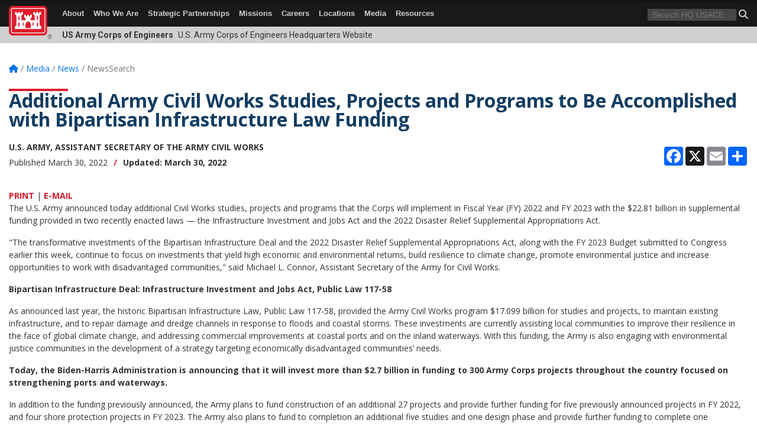

--- FILE ---
content_type: text/html; charset=utf-8
request_url: https://www.usace.army.mil/Media/News/NewsSearch/Article/2982769/additional-army-civil-works-studies-projects-and-programs-to-be-accomplished-wi/
body_size: 18381
content:
<!DOCTYPE html>
<html  lang="en-US">
<head id="Head"><meta content="text/html; charset=UTF-8" http-equiv="Content-Type" />
<meta name="REVISIT-AFTER" content="1 DAYS" />
<meta name="RATING" content="GENERAL" />
<meta name="RESOURCE-TYPE" content="DOCUMENT" />
<meta content="text/javascript" http-equiv="Content-Script-Type" />
<meta content="text/css" http-equiv="Content-Style-Type" />
<title>
	Additional Army Civil Works Studies, Projects and Programs to Be Accomplished with Bipartisan Infrastructure Law Funding > U.S. Army Corps of Engineers Headquarters > News Search 
</title><meta id="MetaDescription" name="description" content="The U.S. Army announced today additional Civil Works studies, projects and programs that the Corps will implement in Fiscal Year (FY) 2022 and FY 2023 with the $22.81 billion in supplemental funding provided in two recently enacted laws — the, " /><meta id="MetaKeywords" name="keywords" content="U.S. Army 
Corps of Engineers
STEM
Engineering
Construction
Civil Works
Civil Engineers
, Budget, civil works, civil works budget Presidential FY 22" /><meta id="MetaRobots" name="robots" content="INDEX, FOLLOW" /><link href="/Resources/Shared/stylesheets/dnndefault/7.0.0/default.css?cdv=3461" type="text/css" rel="stylesheet"/><link href="/DesktopModules/ArticleCSListArticle/module.css?cdv=3461" type="text/css" rel="stylesheet"/><link href="/Desktopmodules/SharedLibrary/ValidatedPlugins/slick-carousel/slick/slick.css?cdv=3461" type="text/css" rel="stylesheet"/><link href="/Desktopmodules/SharedLibrary/Plugins/bootstrap4/css/bootstrap.min.css?cdv=3461" type="text/css" rel="stylesheet"/><link href="/Portals/_default/Skins/USACETheme/skin.css?cdv=3461" type="text/css" rel="stylesheet"/><link href="/Portals/2/portal.css?cdv=3461" type="text/css" rel="stylesheet"/><link href="/Desktopmodules/SharedLibrary/Plugins/SocialIcons/css/fa-social-icons.css?cdv=3461" type="text/css" rel="stylesheet"/><link href="/Desktopmodules/SharedLibrary/Plugins/Skin/SkipNav/css/skipnav.css?cdv=3461" type="text/css" rel="stylesheet"/><link href="/desktopmodules/ArticleCS/styles/USACE2/style.css?cdv=3461" type="text/css" rel="stylesheet"/><link href="/Desktopmodules/SharedLibrary/Plugins/carouFredSel/base.css?cdv=3461" type="text/css" rel="stylesheet"/><link href="/Desktopmodules/SharedLibrary/Plugins/MediaElement4.2.9/mediaelementplayer.css?cdv=3461" type="text/css" rel="stylesheet"/><link href="/Desktopmodules/SharedLibrary/Plugins/ColorBox/colorbox.css?cdv=3461" type="text/css" rel="stylesheet"/><link href="/Desktopmodules/SharedLibrary/Plugins/slimbox/slimbox2.css?cdv=3461" type="text/css" rel="stylesheet"/><link href="/Desktopmodules/SharedLibrary/ValidatedPlugins/font-awesome6/css/all.min.css?cdv=3461" type="text/css" rel="stylesheet"/><link href="/Desktopmodules/SharedLibrary/ValidatedPlugins/font-awesome6/css/v4-shims.min.css?cdv=3461" type="text/css" rel="stylesheet"/><script src="/Resources/libraries/jQuery/03_07_01/jquery.js?cdv=3461" type="text/javascript"></script><script src="/Resources/libraries/jQuery-Migrate/03_04_01/jquery-migrate.js?cdv=3461" type="text/javascript"></script><script src="/Resources/libraries/jQuery-UI/01_13_03/jquery-ui.min.js?cdv=3461" type="text/javascript"></script><link rel='icon' href='/Portals/2/favicon.ico?ver=fec09guzNLySzBrZ0d32xw%3d%3d' type='image/x-icon' /><meta name='host' content='DMA Public Web' /><meta name='contact' content='dma.WebSD@mail.mil' /><script  src="/Desktopmodules/SharedLibrary/Plugins/GoogleAnalytics/Universal-Federated-Analytics-8.7.js?agency=DOD&subagency=USACE&sitetopic=dma.web&dclink=true"  id="_fed_an_ua_tag" ></script><meta name='twitter:card' content='summary_large_image' /><meta name='twitter:title' content='Additional&#32;Army&#32;Civil&#32;Works&#32;Studies,&#32;Projects&#32;and&#32;Programs&#32;to&#32;Be&#32;Accom' /><meta name='twitter:description' content='The&#32;U.S.&#32;Army&#32;announced&#32;today&#32;additional&#32;Civil&#32;Works&#32;studies,&#32;projects&#32;and&#32;programs&#32;that&#32;the&#32;Corps&#32;will&#32;implement&#32;in&#32;Fiscal&#32;Year&#32;(FY)&#32;2022&#32;and&#32;FY&#32;2023&#32;with&#32;the&#32;$22.81&#32;billion&#32;in&#32;supplemental&#32;funding' /><meta name='twitter:image' content='https://media.defense.gov/2020/Nov/19/2002538336/825/780/0/201119-A-OI229-1002.JPG' /><meta name='twitter:site' content='@USACEHQ' /><meta name='twitter:creator' content='@USACEHQ' /><meta property='og:site_name' content='U.S.&#32;Army&#32;Corps&#32;of&#32;Engineers&#32;Headquarters' /><meta property='og:type' content='article' /><meta property='og:title' content='Additional&#32;Army&#32;Civil&#32;Works&#32;Studies,&#32;Projects&#32;and&#32;Programs&#32;to&#32;Be&#32;Accomplished&#32;with&#32;Biparti' /><meta property='og:description' content='The&#32;U.S.&#32;Army&#32;announced&#32;today&#32;additional&#32;Civil&#32;Works&#32;studies,&#32;projects&#32;and&#32;programs&#32;that&#32;the&#32;Corps&#32;will&#32;implement&#32;in&#32;Fiscal&#32;Year&#32;(FY)&#32;2022&#32;and&#32;FY&#32;2023&#32;with&#32;the&#32;$22.81&#32;billion&#32;in&#32;supplemental&#32;funding' /><meta property='og:image' content='https://media.defense.gov/2020/Nov/19/2002538336/825/780/0/201119-A-OI229-1002.JPG' /><meta property='og:url' content='https://www.usace.army.mil/Media/News/NewsSearch/Article/2982769/additional-army-civil-works-studies-projects-and-programs-to-be-accomplished-wi/' /><meta name="viewport" content="width=device-width, initial-scale=1, shrink-to-fit=no" /></head>
<body id="Body">

    <form method="post" action="/Media/News/NewsSearch/Article/2982769/additional-army-civil-works-studies-projects-and-programs-to-be-accomplished-wi/" id="Form" enctype="multipart/form-data">
<div class="aspNetHidden">
<input type="hidden" name="__EVENTTARGET" id="__EVENTTARGET" value="" />
<input type="hidden" name="__EVENTARGUMENT" id="__EVENTARGUMENT" value="" />
<input type="hidden" name="__VIEWSTATE" id="__VIEWSTATE" value="/fl2LnKM+W8zSs10E2froAa1KyRXO2xwLxg9/r0nnmUZdLkEhZpIllKzFJZo6KHXxiZr/48y/GUqYqBn6bObOI8V1KsYbZSbd+bNIbGXy8i2++hYqQfKx94r2SouxMHT2HbmsgM+7wdFJ4uXm4KYmDE0P3L/txFWAUHP4hpPHBxWal/eK9PBSklro/gnIMFgQQY20azbg1Z5SDCOKNALoZUVLZ+XF1m+STVwWXa5tiNCK/uTTES1tT2a8oAJt5oh/to2sA3dO8uqak5BJJRRMIJzP72FN1LF5NAtvC8lchKfjW2nhsjFIiDB/iIwsx9k8hcXxJAlruVfFwpP5nEpT0Q7fzmxrQs7iq1G7jO+01HT/9BMCTttmIVpGoO7Aci/m9MU+UVm3VN6Hb/z6nI8a1XaPrZPw4kacWqGQtK8/ZDkHRhKY8Wv/[base64]/bJwohVFE8bNv+eMLRj3NaxvYSPwisHxW2Nh+usrfjA59QGRpDv3gHcExpgb7lepV1RBBBcWzB+LR0t5uXw2rn69DO+u0JnBZ4unh+rL1IwcM10iEMCWPlTmq0uStMhRe8AitOR9KgFc2j4h+y1TVyL5oQ8lUEX9o+Fq1GXvD3OU0kMTkHXXGzu1NUj8nHNn7IP0W/d0YBvvZzELSPCWLKIHAd9hw9BbwCfg7XADF3TIHEGbpSsQpXyiwMXS5b/NDH0AKZEPxCrGYV5jPfUpS7w4VTTITPDqILQJVZyCH2BRAlq142ROvJJnsfsOaHx29nSsPVqxdIgCcpy9ZP6e9Zk6pehkBqJZYXCTtMeeZL+13rny2Lh2wLzb9X/NOmwEqIW2pgeVfN1m5Dnx/[base64]/i0GOltSdIRNAzW8cqUf4+3bk3zFVaDEVDakkj7C97BEJoPwjE/8sWPEQSsBImh6y/BS/hUPyCRVoXO/4IUyNQoXqqejHpltW5JwJu/20dRsPG4zyVhdYbTZuUeZWKYxQI1CHZYkBI2RDo9x0DVIr0N/60cqtKCZZNmaEg/w2HzpN2OMh9VOEj+58F118d3/[base64]/59vrjys+p3+bjGjBDOtu2N/awHQqc+c3kO1wveQnO1p2xIRwwRkfJswFUD7PUO7LYQYw13tB99wRZhpvDfPho9u09vy2muAfB2vBBsn5AdKenYRI6TazmTvp25Mtc/yn+ppdi2+9PRrwz8RT267YZIXelbGyztb8Ke7ivlkK52+QY+9JQU2BNhYvb7kxW7vpI+oHxCOOveBYIfEVx51UVRt1+VVcXvtLTjydGJKvYPeG0XyTfCTpHuV3qF3p9cZ7WWY5aW5kjbMDtdthgiGiY4hxMDsJz5v+Z5T0m5Gr4l//KKoWDw++sYqR92URrZO6mKcYYLUhU9BFdnyvsrsIxXoWE7fia68jcWxr+t0tYv0Mn0X0eSrG8JU4Ke04yJpNxqCvPSsJm0JTyrs7xQU4GysVmwg2ZtMXmLXe/mDhLqpFehcBlyWsp0FPhOK47kuX64R6HKWNVGJHROgvNRbVTH0sIggU/HAFHFKDwE9T8pMDs5achiTtWRUqP7KMlz7QCgOreXTE/LqUTp11iAKC7hQ6M8BIGX594RzRiAOKthuNyulLh+uiGB0qP1w71HSztWXhHs2K0SYfRIDpyNibN16A528zqlTCKr0p6l8wJTJmKEHAcIdJQYLzAKatunvad8oSbfdjeK48vZYRx9feuAEmWp20b8cpVr5ZB4vcup8sOt5+daRyC8/GQBEUCtYcSOX6N8WK8IShejahNK7Qb16G0B3UBVepLXSIRQ/om/xKTl30fiCbeAZtzOlJAJvcuoNROhzdT9HRUpuVnL8teY6BnQYJIAmVFStvIE8Dpd7YPpA9hw4NQX9VQKOl2uektLWNEVnzwKtKG+F0PM9PcRIwNp+9lWJJu3CZTaLsMohh1r7npVXvj5em9vg/35meDN/RtxhgqOhhphQAl+txLCoUESOLcoPTY5AuqGJ3ajNBenuqpRh0cIIbwUo/18Sd/TpMN6RycftqFoDN+aBZcyawPvqEOe6KD1VeMf0OxADySJVkF+0NhS3eobvi/oEJWZknaqBxOghRxHNIQFyxhV0leqIBJmjYtEBp6Jq830ziUkZ67DzfxZ/hCjTssvK2C0BBlPmt3bovfPiOi+DhivzrEXPKFPB6m75scWeeMgZkD5jP5ILh/dXIGnOR8kq5cwJEk0y89eUv+YqVbeC9iOYRB2KfSvTNbRH7XC6p2BvbXmufCpWb8+xVEv8CFkUvuFu6oCUojnRurkte4gcYm8eakibDTY9SSdQHsrRE6kfDCqW1AI9VjxMhyE/n9OltNq6Gl1TWE3TeEaYdDT4QQuBKFIAzhN5yH51MeoVb4fChHbfSeTGZLEd6Bb++LCzeflIBtZxb+ztIEd/PdfGgvd8BOZmj/pVb6fh/7fy8pa8rCFhLz9j66M/XoHL3qR6/XAPxP3ghIUoDN+gclIo1uFoDoQasw/y2ssHz6E9ib3SSO9uzdnTCokkQ5CaqEFBaLUuwMl3CJ2HC4hjPt/KfbX21bdkj+FV+OLSgpeMZn+wt7XTg/biMWF+B/U6OiMDE70i0BsiQwYaBIrcgr/5+z/Estpvj4A/BNz6nPcyvBejt/8Jy8AKi+2/yS/zsbKAHvySdN1CA/lGlbw5r7PW3GMdTIlB9yFOTR5HgzQ6xUEQMQixsDWCYGqleFLrFqW09sMTr6UMTXmRxq6lwJEHwajfjpqiUj+yR7np5ngf5GDjvtOEqBfbJ9DX/mM8XOE3jxnDQMDH4o/0+fghvYzi1O0qAljvkBdV+fNJsJm9lgl36i7PLKsLcEElb9YpmLU2fMctSse1/KgSoWRnQv7wTSJJu2I7bIZAO38VYSHVD+o09BjmTmexqHiKWVhjCjiEw501elqTQTSkVvtXu/LolmrvrwABQtOLhoR7C/NXdlVH5jBgje2vr+3y7MhQ/Ppu6hGeUo9c27iGj9fAIiB9hDyJcbkH9TLseGd/UW8zeWJmmFMdHXjIrgIP3szYZIyn9x0JiG7MdWRgnAeFRJKqwpDUVFPkfwOE0F4nrTnATBqRqiz1UqtUjCzekUyaaWt2f78uihxefuUGOXGBgbg7J4pzftXYT+ulBoPoehZIvcqzghbn4lj74pUFZynBfHY7AQzGu+cKWqkTL14yi7oh3pMIYNPvvvPp/7CRu4qEznRC331ermTeRYyoYX1KlPRkHcNye6izQt2G5T/wXADxsArAz93tDGEmvIZ/cA7aahtJvOobW1OJ4aUMjthOiKqFj1GI8Ayq1njsj6PgugaKgvLqo8FDffIBtr8VPc2wGS76cuQPISCmPk4OhcKTHlmc=" />
</div>

<script type="text/javascript">
//<![CDATA[
var theForm = document.forms['Form'];
if (!theForm) {
    theForm = document.Form;
}
function __doPostBack(eventTarget, eventArgument) {
    if (!theForm.onsubmit || (theForm.onsubmit() != false)) {
        theForm.__EVENTTARGET.value = eventTarget;
        theForm.__EVENTARGUMENT.value = eventArgument;
        theForm.submit();
    }
}
//]]>
</script>


<script src="/WebResource.axd?d=pynGkmcFUV2YRBDbasXhoakaqdeI-_09hOJyJqDzsDsl2pX8MS4jrFU_QRw1&amp;t=638901627720898773" type="text/javascript"></script>


<script src="/ScriptResource.axd?d=NJmAwtEo3IrKGQZJaQ-59ps9QE7NB-cd8FtY8K_IKR198d6n1yFeBXjBOfSie8_YpnxWr5TH_Xa1YuI6xvu2xbnYgibsEU5YeVIVuQL9OF1wgOqmP8IRYf5-D9bdkdSDspeMsQ2&amp;t=32e5dfca" type="text/javascript"></script>
<script src="/ScriptResource.axd?d=dwY9oWetJoLC35ezSMivQTHgohaws39GHERz_2Vs-fMqSX4XSS-TGUwHNwlX-SjZdeyVi2T18HyTsBGhhCgcdE7ySD6n4ENZHt2zQ9wqrft0ffaCn4pNEJ2yI2hoEpa5BC03t8XV-nAfRCVl0&amp;t=32e5dfca" type="text/javascript"></script>
<div class="aspNetHidden">

	<input type="hidden" name="__VIEWSTATEGENERATOR" id="__VIEWSTATEGENERATOR" value="CA0B0334" />
	<input type="hidden" name="__VIEWSTATEENCRYPTED" id="__VIEWSTATEENCRYPTED" value="" />
	<input type="hidden" name="__EVENTVALIDATION" id="__EVENTVALIDATION" value="2Qv6Vih3QI1eCpU+TWLhtCxfO4g6D7+rjx2Szr6OX2U/bZ3QZz19Yz+zO/4KiAHiRzv4GSoOC+ONVfYQnwPrzjjXsk2tqAivFIsCDcTkNt+nOb4C" />
</div><script src="/Desktopmodules/SharedLibrary/Plugins/MediaElement4.2.9/mediaelement-and-player.js?cdv=3461" type="text/javascript"></script><script src="/Desktopmodules/SharedLibrary/ValidatedPlugins/slick-carousel/slick/slick.min.js?cdv=3461" type="text/javascript"></script><script src="/js/dnn.js?cdv=3461" type="text/javascript"></script><script src="/js/dnn.modalpopup.js?cdv=3461" type="text/javascript"></script><script src="/js/dnncore.js?cdv=3461" type="text/javascript"></script><script src="/Desktopmodules/SharedLibrary/Plugins/Mobile-Detect/mobile-detect.min.js?cdv=3461" type="text/javascript"></script><script src="/DesktopModules/ArticleCS/Resources/ArticleCS/js/ArticleCS.js?cdv=3461" type="text/javascript"></script><script src="/Desktopmodules/SharedLibrary/Plugins/carouFredSel/jquery.carouFredSel-6.2.1.js?cdv=3461" type="text/javascript"></script><script src="/Desktopmodules/SharedLibrary/Plugins/DVIDSAnalytics/DVIDSVideoAnalytics.min.js?cdv=3461" type="text/javascript"></script><script src="/Desktopmodules/SharedLibrary/Plugins/DVIDSAnalytics/analyticsParamsForDVIDSAnalyticsAPI.js?cdv=3461" type="text/javascript"></script><script src="/Desktopmodules/SharedLibrary/Plugins/TouchSwipe/jquery.touchSwipe.min.js?cdv=3461" type="text/javascript"></script><script src="/Desktopmodules/SharedLibrary/Plugins/ColorBox/jquery.colorbox.js?cdv=3461" type="text/javascript"></script><script src="/Desktopmodules/SharedLibrary/Plugins/slimbox/slimbox2.js?cdv=3461" type="text/javascript"></script><script src="/Desktopmodules/SharedLibrary/Plugins/BodyScrollLock/bodyScrollLock.js?cdv=3461" type="text/javascript"></script><script src="/js/dnn.servicesframework.js?cdv=3461" type="text/javascript"></script><script src="/Desktopmodules/SharedLibrary/Plugins/Skin/js/common.js?cdv=3461" type="text/javascript"></script><script src="/Desktopmodules/SharedLibrary/Plugins/image-set-polyfill/image-set-polyfill.js?cdv=3461" type="text/javascript"></script>
<script type="text/javascript">
//<![CDATA[
Sys.WebForms.PageRequestManager._initialize('ScriptManager', 'Form', ['tdnn$ctr111142$ListArticle$UpdatePanel1','dnn_ctr111142_ListArticle_UpdatePanel1','tdnn$ctr111142$ListArticle$desktopmodules_articlecslistarticle_listarticle_ascx$UpdatePanel1','dnn_ctr111142_ListArticle_desktopmodules_articlecslistarticle_listarticle_ascx_UpdatePanel1'], [], [], 180, '');
//]]>
</script>

        
        
        


<script type="text/javascript">
$('#personaBar-iframe').load(function() {$('#personaBar-iframe').contents().find("head").append($("<style type='text/css'>.personabar .personabarLogo {}</style>")); });
</script>

<script type="text/javascript">

jQuery(document).ready(function() {
initializeSkin();
});

</script>

<script type="text/javascript">
var skinvars = {"SiteName":"U.S. Army Corps of Engineers Headquarters","SiteShortName":"HQ USACE","SiteSubTitle":"","aid":"u.s.armycorpsofengineersheadquart","IsSecureConnection":true,"IsBackEnd":false,"DisableShrink":false,"IsAuthenticated":false,"SearchDomain":"search.usa.gov","SiteUrl":"https://www.usace.army.mil/","LastLogin":null,"IsLastLoginFail":false,"IncludePiwik":false,"PiwikSiteID":-1,"SocialLinks":{"Facebook":{"Url":"http://www.facebook.com/USACEHQ","Window":"_blank","Relationship":"noopener"},"Twitter":{"Url":"http://twitter.com/USACEHQ","Window":"_blank","Relationship":"noopener"},"YouTube":{"Url":"http://www.youtube.com/CORPSCONNECTION","Window":"_blank","Relationship":"noopener"},"Flickr":{"Url":"http://www.flickr.com/photos/usacehq","Window":"_blank","Relationship":"noopener"},"Pintrest":{"Url":"","Window":null,"Relationship":null},"Instagram":{"Url":"","Window":"","Relationship":null},"Blog":{"Url":"http://usace.armylive.dodlive.mil/","Window":"_blank","Relationship":"noopener"},"RSS":{"Url":"","Window":"","Relationship":null},"Podcast":{"Url":"","Window":"","Relationship":null},"Email":{"Url":"","Window":"","Relationship":null},"LinkedIn":{"Url":"","Window":null,"Relationship":null},"Snapchat":{"Url":"","Window":"","Relationship":null}},"SiteLinks":null,"LogoffTimeout":3300000,"SiteAltLogoText":""};
</script>
<script type="application/ld+json">{"@context":"http://schema.org","@type":"Organization","logo":null,"name":"U.S. Army Corps of Engineers Headquarters","url":"https://www.usace.army.mil/","sameAs":["http://www.facebook.com/USACEHQ","http://twitter.com/USACEHQ","http://www.youtube.com/CORPSCONNECTION"]}</script>

<div id="app" class="app_usace app-inner   ">
    


<div id="skip-link-holder"><a id="skip-link" href="#skip-target">Skip to main content (Press Enter).</a></div>

<header id="header-main">
    
    <div id="header-title">
        <div class="page-container">
            <div class="container-fluid flex">
                <div class="site-name">US Army Corps of Engineers</div>
                <div class="site-area">U.S. Army Corps of Engineers Headquarters Website</div>
            </div>
        </div>
    </div>
    <div id="header-menu" class="header-inner">
        <div class="page-container">
            <div class="container-fluid">
                <div class="site-logo">
                    
                    <a href="https://www.usace.army.mil/">
                        <img src="/Portals/_default/Skins/USACETheme/Assets/images/usace-logo-color.svg" alt="U.S. Army Corps of Engineers Headquarters" />
                    </a>
                    <div class='reg'>&reg;</div>
                </div>
                <nav class="main navbar navbar-expand-md" id="main-menu" aria-label="main menu">
                    <ul id="main-nav" class="navbar-nav mr-auto sm-collapsible">
<li class="desktop-blank"></li>
    
    <li class="parent top-level ">
    
        <a href="https://www.usace.army.mil/About/"  tabindex="0" >About<span class="sub-arrow"></span></a> 
    
	    <div class="level2-container">
            <ul class="level2">
            
    <li class="">
    
       <a class="nav-link" href="https://www.usace.army.mil/About/Leadership/"  tabindex="0" ><span class="main">Leadership</span></a>
    
    </li>

    <li class="parent">
    
       <a class="nav-link" href="https://www.usace.army.mil/About/History/"  tabindex="0" ><span class="main">History</span><span class="sub-arrow"></span></a>
    
        <ul class="parent">
        
    <li class="">
    
       <a class="nav-link" href="https://www.usace.army.mil/About/History/Brief-History-of-the-Corps/"  tabindex="0" ><span class="main">Brief History of the Corps</span></a>
    
    </li>

    <li class="parent">
    
       <a class="nav-link" href="https://www.usace.army.mil/About/History/Historical-Vignettes/"  tabindex="0" ><span class="main">Historical Vignettes</span><span class="sub-arrow"></span></a>
    
        <ul class="parent">
        
    <li class="parent">
    
       <a class="nav-link" href="https://www.usace.army.mil/About/History/Historical-Vignettes/USACE-Building-Better/"  tabindex="0" ><span class="main">USACE Building Better</span><span class="sub-arrow"></span></a>
    
        <ul class="parent">
        
    <li class="">
    
       <a class="nav-link" href="https://www.usace.army.mil/About/History/Historical-Vignettes/USACE-Building-Better/011-Army-Integration/"  tabindex="0" ><span class="main">011 - Army Integration</span></a>
    
    </li>

        </ul>
    
    </li>

        </ul>
    
    </li>

    <li class="">
    
       <a class="nav-link" href="https://www.usace.army.mil/About/History/Publications/"  tabindex="0" ><span class="main">Publications</span></a>
    
    </li>

    <li class="">
    
       <a class="nav-link" href="https://www.usace.army.mil/About/History/Commanders/"  tabindex="0" ><span class="main">Commanders</span></a>
    
    </li>

    <li class="">
    
       <a class="nav-link" href="https://www.usace.army.mil/About/History/Command-Sergeants-Major/"  tabindex="0" ><span class="main">Command Sergeants Major</span></a>
    
    </li>

    <li class="">
    
       <a class="nav-link" href="https://www.usace.army.mil/About/History/Exhibits/"  tabindex="0" ><span class="main">Exhibits</span></a>
    
    </li>

    <li class="">
    
       <a class="nav-link" href="http://cdm16021.contentdm.oclc.org/cdm/landingpage/collection/p15141coll5" target="_blank" rel="noopeneer noreferrer" tabindex="0" ><span class="main">Historical Images</span></a>
    
    </li>

    <li class="">
    
       <a class="nav-link" href="https://www.usace.army.mil/About/History/Images/"  tabindex="0" ><span class="main">Images</span></a>
    
    </li>

    <li class="">
    
       <a class="nav-link" href="https://www.usace.army.mil/About/History/Oral-History-in-USACE/"  tabindex="0" ><span class="main">Oral History in USACE</span></a>
    
    </li>

        </ul>
    
    </li>

    <li class="">
    
       <a class="nav-link" href="https://www.usace.army.mil/About/People/"  tabindex="0" ><span class="main">People</span></a>
    
    </li>

    <li class="">
    
       <a class="nav-link" href="https://www.usace.army.mil/About/FAQ/"  tabindex="0" ><span class="main">FAQ</span></a>
    
    </li>

    <li class="">
    
       <a class="nav-link" href="https://mrsi.erdc.dren.mil/coe/" target="_blank" rel="noopeneer noreferrer" tabindex="0" ><span class="main">Centers of Expertise</span></a>
    
    </li>

            </ul>
		</div>
    
    </li>

    <li class="parent top-level ">
    
        <a href="https://www.usace.army.mil/Who-We-Are/"  tabindex="0" >Who We Are<span class="sub-arrow"></span></a> 
    
	    <div class="level2-container">
            <ul class="level2">
            
    <li class="">
    
       <a class="nav-link" href="https://www.usace.army.mil/Who-We-Are/Military-Programs/"  tabindex="0" ><span class="main">Military Programs</span></a>
    
    </li>

    <li class="">
    
       <a class="nav-link" href="https://www.usace.army.mil/Who-We-Are/Engineering-and-Construction/"  tabindex="0" ><span class="main">Engineering and Construction</span></a>
    
    </li>

    <li class="">
    
       <a class="nav-link" href="https://www.usace.army.mil/Who-We-Are/249th-Engineer-Battalion/"  tabindex="0" ><span class="main">249th Engineer Battalion</span></a>
    
    </li>

    <li class="parent">
    
       <a class="nav-link" href="https://www.usace.army.mil/Who-We-Are/Chief-Counsel-Office/"  tabindex="0" ><span class="main">Chief Counsel Office</span><span class="sub-arrow"></span></a>
    
        <ul class="parent">
        
    <li class="">
    
       <a class="nav-link" href="https://www.usace.army.mil/Who-We-Are/Chief-Counsel-Office/Honors-Program/"  tabindex="0" ><span class="main">Honors Program</span></a>
    
    </li>

    <li class="">
    
       <a class="nav-link" href="https://www.usace.army.mil/Who-We-Are/Chief-Counsel-Office/Legal-Services-Directory/"  tabindex="0" ><span class="main">Legal Services Directory</span></a>
    
    </li>

        </ul>
    
    </li>

    <li class="">
    
       <a class="nav-link" href="https://www.usace.army.mil/Who-We-Are/Contingency-Response-Unit/"  tabindex="0" ><span class="main">Contingency Response Unit</span></a>
    
    </li>

    <li class="">
    
       <a class="nav-link" href="https://www.usace.army.mil/Who-We-Are/Engineer-Inspector-General/"  tabindex="0" ><span class="main">Engineer Inspector General</span></a>
    
    </li>

    <li class="">
    
       <a class="nav-link" href="https://www.usace.army.mil/Who-We-Are/Finance-Center/"  tabindex="0" ><span class="main">Finance Center</span></a>
    
    </li>

    <li class="parent">
    
       <a class="nav-link" href="https://www.usace.army.mil/Who-We-Are/UMSB/"  tabindex="0" ><span class="main">UMSB</span><span class="sub-arrow"></span></a>
    
        <ul class="parent">
        
    <li class="">
    
       <a class="nav-link" href="https://www.usace.army.mil/Who-We-Are/UMSB/UMSB-Contracting/"  tabindex="0" ><span class="main">UMSB Contracting</span></a>
    
    </li>

    <li class="">
    
       <a class="nav-link" href="https://www.usace.army.mil/Who-We-Are/UMSB/UMSB-Small-Business/"  tabindex="0" ><span class="main">UMSB Small Business</span></a>
    
    </li>

        </ul>
    
    </li>

    <li class="">
    
       <a class="nav-link" href="https://www.usace.army.mil/Who-We-Are/Logistics/"  tabindex="0" ><span class="main">Logistics</span></a>
    
    </li>

    <li class="">
    
       <a class="nav-link" href="https://www.usace.army.mil/Who-We-Are/Prime-Power-School/"  tabindex="0" ><span class="main">Prime Power School</span></a>
    
    </li>

    <li class="">
    
       <a class="nav-link" href="https://www.usace.army.mil/Who-We-Are/Reserve-Affairs/"  tabindex="0" ><span class="main">Reserve Affairs</span></a>
    
    </li>

    <li class="">
    
       <a class="nav-link" href="https://www.usace.army.mil/Who-We-Are/SHARP/"  tabindex="0" ><span class="main">SHARP</span></a>
    
    </li>

    <li class="parent">
    
       <a class="nav-link" href="https://www.usace.army.mil/Who-We-Are/EEO/"  tabindex="0" ><span class="main">EEO</span><span class="sub-arrow"></span></a>
    
        <ul class="parent">
        
    <li class="">
    
       <a class="nav-link" href="https://www.usace.army.mil/Who-We-Are/EEO/Contact/"  tabindex="0" ><span class="main">Contact</span></a>
    
    </li>

        </ul>
    
    </li>

            </ul>
		</div>
    
    </li>

    <li class="parent top-level ">
    
        <a href="https://www.usace.army.mil/Strategic-Partnerships/"  tabindex="0" >Strategic Partnerships<span class="sub-arrow"></span></a> 
    
	    <div class="level2-container">
            <ul class="level2">
            
    <li class="parent">
    
       <a class="nav-link" href="https://www.usace.army.mil/Business-With-Us/"  tabindex="0" ><span class="main">Contracting</span><span class="sub-arrow"></span></a>
    
        <ul class="parent">
        
    <li class="">
    
       <a class="nav-link" href="https://www.usace.army.mil/Missions/Emergency-Operations/Contracting-in-Disasters/"  tabindex="0" ><span class="main">Contracting in Disasters</span></a>
    
    </li>

    <li class="parent">
    
       <a class="nav-link" href="https://www.usace.army.mil/Strategic-Partnerships/Contracting/Contracting-in-Puerto-Rico/"  tabindex="0" ><span class="main">Contracting-in-Puerto-Rico</span><span class="sub-arrow"></span></a>
    
        <ul class="parent">
        
    <li class="">
    
       <a class="nav-link" href="https://www.usace.army.mil/Strategic-Partnerships/Contracting/Contracting-in-Puerto-Rico/Indefinite-Delivery-contracts/"  tabindex="0" ><span class="main">Indefinite-Delivery contracts</span></a>
    
    </li>

        </ul>
    
    </li>

        </ul>
    
    </li>

    <li class="parent">
    
       <a class="nav-link" href="https://www.usace.army.mil/Strategic-Partnerships/Small-Business/"  tabindex="0" ><span class="main">Small Business</span><span class="sub-arrow"></span></a>
    
        <ul class="parent">
        
    <li class="">
    
       <a class="nav-link" href="https://www.usace.army.mil/Strategic-Partnerships/Small-Business/Upcoming-Contract-Opportunities/"  tabindex="0" ><span class="main">Upcoming Contract Opportunities</span></a>
    
    </li>

    <li class="">
    
       <a class="nav-link" href="https://www.usace.army.mil/Strategic-Partnerships/Small-Business/Subcontracting-Resources/"  tabindex="0" ><span class="main">Subcontracting Resources</span></a>
    
    </li>

    <li class="">
    
       <a class="nav-link" href="https://www.usace.army.mil/Strategic-Partnerships/Small-Business/Market-the-Districts-Centers-for-Success/"  tabindex="0" ><span class="main">Market the Districts/Centers for Success</span></a>
    
    </li>

    <li class="">
    
       <a class="nav-link" href="https://www.usace.army.mil/Strategic-Partnerships/Small-Business/Sell-IT-or-Innovative-Products-and-Services/"  tabindex="0" ><span class="main">Sell IT or Innovative Products and Services</span></a>
    
    </li>

    <li class="">
    
       <a class="nav-link" href="https://www.usace.army.mil/Strategic-Partnerships/Small-Business/Find-Upcoming-Conferences-Outreach-Events-Training/"  tabindex="0" ><span class="main">Find Upcoming Conferences/Outreach Events/Training</span></a>
    
    </li>

    <li class="">
    
       <a class="nav-link" href="https://www.usace.army.mil/Strategic-Partnerships/Small-Business/Small-Business-Basics/"  tabindex="0" ><span class="main">Small Business Basics</span></a>
    
    </li>

    <li class="">
    
       <a class="nav-link" href="https://www.usace.army.mil/Strategic-Partnerships/Small-Business/USACE-Contractor-Database/"  tabindex="0" ><span class="main">USACE Contractor Database</span></a>
    
    </li>

    <li class="">
    
       <a class="nav-link" href="https://www.usace.army.mil/Strategic-Partnerships/Small-Business/Contractor-Roadmap-to-Success/"  tabindex="0" ><span class="main">Contractor Roadmap to Success</span></a>
    
    </li>

    <li class="">
    
       <a class="nav-link" href="https://www.usace.army.mil/Strategic-Partnerships/Small-Business/Dredging-Corner/"  tabindex="0" ><span class="main">Dredging Corner</span></a>
    
    </li>

        </ul>
    
    </li>

    <li class="">
    
       <a class="nav-link" href="https://www.usace.army.mil/Strategic-Partnerships/Partnering/"  tabindex="0" ><span class="main">Partnering</span></a>
    
    </li>

            </ul>
		</div>
    
    </li>

    <li class="parent top-level ">
    
        <a href="https://www.usace.army.mil/Missions/"  tabindex="0" >Missions<span class="sub-arrow"></span></a> 
    
	    <div class="level2-container">
            <ul class="level2">
            
    <li class="parent">
    
       <a class="nav-link" href="https://www.usace.army.mil/Missions/Civil-Works/"  tabindex="0" ><span class="main">Civil Works</span><span class="sub-arrow"></span></a>
    
        <ul class="parent">
        
    <li class="">
    
       <a class="nav-link" href="https://www.usace.army.mil/Missions/Civil-Works/Supplemental-Work/"  tabindex="0" ><span class="main">Supplemental Work</span></a>
    
    </li>

    <li class="">
    
       <a class="nav-link" href="https://www.usace.army.mil/Missions/Civil-Works/Budget/"  tabindex="0" ><span class="main">Budget</span></a>
    
    </li>

    <li class="">
    
       <a class="nav-link" href="https://www.usace.army.mil/Missions/Civil-Works/Dam-Safety-Program/"  tabindex="0" ><span class="main">Dam Safety Program</span></a>
    
    </li>

    <li class="">
    
       <a class="nav-link" href="https://www.usace.army.mil/Missions/Civil-Works/Environmental-Infrastructure/"  tabindex="0" ><span class="main">Environmental Infrastructure</span></a>
    
    </li>

    <li class="">
    
       <a class="nav-link" href="https://www.usace.army.mil/Missions/Civil-Works/Levee-Safety-Program/"  tabindex="0" ><span class="main">Levee Safety Program</span></a>
    
    </li>

    <li class="parent">
    
       <a class="nav-link" href="https://www.usace.army.mil/Missions/Civil-Works/Navigation/"  tabindex="0" ><span class="main">Navigation</span><span class="sub-arrow"></span></a>
    
        <ul class="parent">
        
    <li class="">
    
       <a class="nav-link" href="https://www.usace.army.mil/Missions/Civil-Works/Navigation/IMTS/"  tabindex="0" ><span class="main">IMTS</span></a>
    
    </li>

    <li class="">
    
       <a class="nav-link" href="https://www.usace.army.mil/Missions/Civil-Works/Navigation/Remote-Lock-and-Dam-Operations/"  tabindex="0" ><span class="main">Remote Lock and Dam Operations</span></a>
    
    </li>

        </ul>
    
    </li>

    <li class="">
    
       <a class="nav-link" href="https://www.usace.army.mil/Missions/Civil-Works/Project-Partnership-Agreements/"  tabindex="0" ><span class="main">Project Partnership Agreements</span></a>
    
    </li>

    <li class="parent">
    
       <a class="nav-link" href="https://www.usace.army.mil/Missions/Civil-Works/Project-Planning/"  tabindex="0" ><span class="main">Project Planning</span><span class="sub-arrow"></span></a>
    
        <ul class="parent">
        
    <li class="">
    
       <a class="nav-link" href="https://www.usace.army.mil/Missions/Civil-Works/Project-Planning/WRRDA-7001-Proposals/"  tabindex="0" ><span class="main">WRRDA 7001 Proposals</span></a>
    
    </li>

    <li class="">
    
       <a class="nav-link" href="https://www.usace.army.mil/Missions/Civil-Works/Project-Planning/WRRDA2014_Section1002/"  tabindex="0" ><span class="main">WRRDA2014_Section1002</span></a>
    
    </li>

        </ul>
    
    </li>

    <li class="parent">
    
       <a class="nav-link" href="https://www.usace.army.mil/Missions/Civil-Works/Recreation/"  tabindex="0" ><span class="main">Recreation</span><span class="sub-arrow"></span></a>
    
        <ul class="parent">
        
    <li class="">
    
       <a class="nav-link" href="https://www.volunteer.gov" target="_blank" rel="noopeneer noreferrer" tabindex="0" ><span class="main">Volunteer Clearinghouse</span></a>
    
    </li>

    <li class="">
    
       <a class="nav-link" href="https://www.usace.army.mil/Missions/Civil-Works/Recreation/National-Water-Safety_Program/"  tabindex="0" ><span class="main">National Water Safety_Program</span></a>
    
    </li>

        </ul>
    
    </li>

    <li class="parent">
    
       <a class="nav-link" href="https://www.usace.army.mil/Missions/Civil-Works/Review-Policy/"  tabindex="0" ><span class="main">Review Policy</span><span class="sub-arrow"></span></a>
    
        <ul class="parent">
        
    <li class="">
    
       <a class="nav-link" href="https://www.usace.army.mil/Missions/Civil-Works/Review-Policy/SAR_T2_IEPR/"  tabindex="0" ><span class="main">SAR_T2_IEPR</span></a>
    
    </li>

        </ul>
    
    </li>

    <li class="parent">
    
       <a class="nav-link" href="https://www.usace.army.mil/Missions/Civil-Works/Regulatory-Program-and-Permits/"  tabindex="0" ><span class="main">Regulatory Program and Permits</span><span class="sub-arrow"></span></a>
    
        <ul class="parent">
        
    <li class="">
    
       <a class="nav-link" href="https://www.usace.army.mil/Missions/Civil-Works/Regulatory-Program-and-Permits/Nationwide-Permits/"  tabindex="0" ><span class="main">Nationwide Permits</span></a>
    
    </li>

    <li class="">
    
       <a class="nav-link" href="https://www.usace.army.mil/Missions/Civil-Works/Regulatory-Program-and-Permits/appeals/"  tabindex="0" ><span class="main">appeals</span></a>
    
    </li>

    <li class="">
    
       <a class="nav-link" href="https://www.usace.army.mil/Missions/Civil-Works/Regulatory-Program-and-Permits/Section-214/"  tabindex="0" ><span class="main">Section 214</span></a>
    
    </li>

        </ul>
    
    </li>

    <li class="">
    
       <a class="nav-link" href="https://www.usace.army.mil/Missions/Civil-Works/Section408/"  tabindex="0" ><span class="main">Section408</span></a>
    
    </li>

    <li class="">
    
       <a class="nav-link" href="https://www.usace.army.mil/Missions/Civil-Works/Tribal-Nations/"  tabindex="0" ><span class="main">Tribal Nations</span></a>
    
    </li>

    <li class="">
    
       <a class="nav-link" href="https://www.usace.army.mil/Missions/Civil-Works/Hydropower/"  tabindex="0" ><span class="main">Hydropower</span></a>
    
    </li>

    <li class="">
    
       <a class="nav-link" href="https://www.usace.army.mil/Missions/Civil-Works/Policy-And-Guidance/"  tabindex="0" ><span class="main">Policy And Guidance</span></a>
    
    </li>

    <li class="">
    
       <a class="nav-link" href="https://www.usace.army.mil/Missions/Civil-Works/Flood-and-Coastal-Storm-Risk-Management/"  tabindex="0" ><span class="main">Flood and Coastal Storm Risk Management</span></a>
    
    </li>

    <li class="parent">
    
       <a class="nav-link" href="https://www.usace.army.mil/Missions/Civil-Works/Technical-Assistance/"  tabindex="0" ><span class="main">Technical Assistance</span><span class="sub-arrow"></span></a>
    
        <ul class="parent">
        
    <li class="">
    
       <a class="nav-link" href="https://www.usace.army.mil/Missions/Civil-Works/Technical-Assistance/Planning-Assistance/"  tabindex="0" ><span class="main">Planning Assistance</span></a>
    
    </li>

    <li class="">
    
       <a class="nav-link" href="https://www.usace.army.mil/Missions/Civil-Works/Technical-Assistance/FPMS/"  tabindex="0" ><span class="main">FPMS</span></a>
    
    </li>

        </ul>
    
    </li>

    <li class="">
    
       <a class="nav-link" href="https://www.usace.army.mil/Missions/Civil-Works/Water-Resources-Development-Act/"  tabindex="0" ><span class="main">Water Resources Development Act</span></a>
    
    </li>

        </ul>
    
    </li>

    <li class="parent">
    
       <a class="nav-link" href="https://www.usace.army.mil/Missions/Environmental/"  tabindex="0" ><span class="main">Environmental</span><span class="sub-arrow"></span></a>
    
        <ul class="parent">
        
    <li class="">
    
       <a class="nav-link" href="https://www.usace.army.mil/Missions/Environmental/DNPPP/"  tabindex="0" ><span class="main">Deactivated Nuclear Power Plant Program (DNPPP)</span></a>
    
    </li>

    <li class="">
    
       <a class="nav-link" href="https://www.usace.army.mil/Missions/Environmental/Environmental-Operating-Principles/"  tabindex="0" ><span class="main">Environmental Operating Principles</span></a>
    
    </li>

    <li class="">
    
       <a class="nav-link" href="https://www.usace.army.mil/Missions/Environmental/Environmental-Quality/"  tabindex="0" ><span class="main">Environmental Quality</span></a>
    
    </li>

    <li class="">
    
       <a class="nav-link" href="https://www.usace.army.mil/Missions/Environmental/Environmental-Interagency-Support/"  tabindex="0" ><span class="main">Environmental Interagency Support</span></a>
    
    </li>

    <li class="">
    
       <a class="nav-link" href="https://www.usace.army.mil/Missions/Environmental/Formerly-Used-Defense-Sites/"  tabindex="0" ><span class="main">Formerly Used Defense Sites</span></a>
    
    </li>

    <li class="">
    
       <a class="nav-link" href="https://www.usace.army.mil/Missions/Environmental/FUSRAP/"  tabindex="0" ><span class="main">FUSRAP</span></a>
    
    </li>

    <li class="">
    
       <a class="nav-link" href="https://www.usace.army.mil/Missions/Environmental/Invasive-Species-Management/"  tabindex="0" ><span class="main">Invasive Species Management</span></a>
    
    </li>

    <li class="">
    
       <a class="nav-link" href="https://www.usace.army.mil/Missions/Environmental/Military-Munitions-Support-Services/"  tabindex="0" ><span class="main">Military Munitions Support Services</span></a>
    
    </li>

    <li class="">
    
       <a class="nav-link" href="https://www.usace.army.mil/Missions/Environmental/Regional-Environmental-and-Energy-Offices-REEOs/"  tabindex="0" ><span class="main">Regional Environmental and Energy Offices REEOs</span></a>
    
    </li>

    <li class="">
    
       <a class="nav-link" href="https://www.usace.army.mil/Missions/Environmental/Superfund/"  tabindex="0" ><span class="main">Superfund</span></a>
    
    </li>

    <li class="">
    
       <a class="nav-link" href="https://www.usace.army.mil/Missions/Environmental/Technical-Project-Planning/"  tabindex="0" ><span class="main">Technical Project Planning</span></a>
    
    </li>

    <li class="">
    
       <a class="nav-link" href="https://www.usace.army.mil/Missions/Environmental/Environmental-Support-Team/"  tabindex="0" ><span class="main">Environmental Support Team</span></a>
    
    </li>

        </ul>
    
    </li>

    <li class="parent">
    
       <a class="nav-link" href="https://www.usace.army.mil/Missions/Emergency-Operations/"  tabindex="0" ><span class="main">Emergency Operations</span><span class="sub-arrow"></span></a>
    
        <ul class="parent">
        
    <li class="">
    
       <a class="nav-link" href="https://www.usace.army.mil/Missions/Emergency-Operations/Disaster-Impact-Models/"  tabindex="0" ><span class="main">Disaster Impact Models</span></a>
    
    </li>

    <li class="">
    
       <a class="nav-link" href="https://www.usace.army.mil/Missions/Emergency-Operations/Blue-Roof-Info/"  tabindex="0" ><span class="main">Blue Roof Info</span></a>
    
    </li>

    <li class="">
    
       <a class="nav-link" href="https://www.usace.army.mil/Missions/Emergency-Operations/Blue-Roof-Information-Espanol/"  tabindex="0" ><span class="main">Blue Roof Information-Espanol</span></a>
    
    </li>

        </ul>
    
    </li>

    <li class="parent">
    
       <a class="nav-link" href="https://www.usace.army.mil/Missions/Safety-and-Occupational-Health/"  tabindex="0" ><span class="main">Safety and Occupational Health</span><span class="sub-arrow"></span></a>
    
        <ul class="parent">
        
    <li class="">
    
       <a class="nav-link" href="https://www.usace.army.mil/Missions/Safety-and-Occupational-Health/High-Hazard-Working-Groups/"  tabindex="0" ><span class="main">High-Hazard Working Groups</span></a>
    
    </li>

    <li class="">
    
       <a class="nav-link" href="https://www.usace.army.mil/Missions/Safety-and-Occupational-Health/Safety-and-Health-Requirements-Manual/"  tabindex="0" ><span class="main">Safety and Health Requirements Manual</span></a>
    
    </li>

    <li class="">
    
       <a class="nav-link" href="https://www.usace.army.mil/Missions/Safety-and-Occupational-Health/Activity-Hazard-Analysis/"  tabindex="0" ><span class="main">Activity Hazard Analysis</span></a>
    
    </li>

    <li class="">
    
       <a class="nav-link" href="https://www.usace.army.mil/Missions/Safety-and-Occupational-Health/Safety_Apps/"  tabindex="0" ><span class="main">Safety_Apps</span></a>
    
    </li>

    <li class="">
    
       <a class="nav-link" href="https://www.usace.army.mil/Missions/Safety-and-Occupational-Health/Mishap-Reporting/"  tabindex="0" ><span class="main">Mishap Reporting</span></a>
    
    </li>

        </ul>
    
    </li>

    <li class="">
    
       <a class="nav-link" href="https://www.usace.army.mil/Missions/Research-and-Development/"  tabindex="0" ><span class="main">Research and Development</span></a>
    
    </li>

    <li class="parent">
    
       <a class="nav-link" href="https://www.usace.army.mil/Missions/Value-Engineering/"  tabindex="0" ><span class="main">Value Engineering</span><span class="sub-arrow"></span></a>
    
        <ul class="parent">
        
    <li class="">
    
       <a class="nav-link" href="https://www.usace.army.mil/Missions/Value-Engineering/Legal-Review/"  tabindex="0" ><span class="main">Legal Review</span></a>
    
    </li>

    <li class="">
    
       <a class="nav-link" href="https://www.usace.army.mil/Missions/Value-Engineering/Statutory-and-Regulatory-Requirements/"  tabindex="0" ><span class="main">Statutory and Regulatory Requirements</span></a>
    
    </li>

        </ul>
    
    </li>

    <li class="">
    
       <a class="nav-link" href="https://www.usace.army.mil/Missions/Cost-Engineering/"  tabindex="0" ><span class="main">Cost Engineering</span></a>
    
    </li>

    <li class="">
    
       <a class="nav-link" href="https://www.usace.army.mil/Missions/Family-Readiness/"  tabindex="0" ><span class="main">Family Readiness</span></a>
    
    </li>

    <li class="">
    
       <a class="nav-link" href="https://www.usace.army.mil/Missions/PREP/"  tabindex="0" ><span class="main">PREP</span></a>
    
    </li>

    <li class="">
    
       <a class="nav-link" href="https://www.usace.army.mil/Missions/Security-Assistance/"  tabindex="0" ><span class="main">Security Assistance</span></a>
    
    </li>

    <li class="parent">
    
       <a class="nav-link" href="https://www.usace.army.mil/Missions/Real-Estate/"  tabindex="0" ><span class="main">Real Estate</span><span class="sub-arrow"></span></a>
    
        <ul class="parent">
        
    <li class="">
    
       <a class="nav-link" href="https://www.usace.army.mil/Missions/Real-Estate/HAP/"  tabindex="0" ><span class="main">HAP</span></a>
    
    </li>

        </ul>
    
    </li>

    <li class="">
    
       <a class="nav-link" href="https://www.usace.army.mil/Missions/Medical-Facilities/"  tabindex="0" ><span class="main">Medical Facilities</span></a>
    
    </li>

    <li class="">
    
       <a class="nav-link" href="https://www.usace.army.mil/Missions/Interagency-International-Support/"  tabindex="0" ><span class="main">Interagency &amp; International Support</span></a>
    
    </li>

    <li class="">
    
       <a class="nav-link" href="https://www.usace.army.mil/Missions/Installation-Readiness/"  tabindex="0" ><span class="main">Installation Readiness</span></a>
    
    </li>

    <li class="">
    
       <a class="nav-link" href="https://www.usace.army.mil/Missions/Field-Force-Engineering/"  tabindex="0" ><span class="main">Field Force Engineering</span></a>
    
    </li>

    <li class="">
    
       <a class="nav-link" href="https://www.usace.army.mil/Missions/Contingency-Support/"  tabindex="0" ><span class="main">Contingency Support</span></a>
    
    </li>

            </ul>
		</div>
    
    </li>

    <li class="parent top-level ">
    
        <a href="https://www.usace.army.mil/Careers/"  tabindex="0" >Careers<span class="sub-arrow"></span></a> 
    
	    <div class="level2-container">
            <ul class="level2">
            
    <li class="">
    
       <a class="nav-link" href="https://www.usace.army.mil/Careers/How-to-Apply/"  tabindex="0" ><span class="main">How to Apply</span></a>
    
    </li>

    <li class="">
    
       <a class="nav-link" href="https://www.usace.army.mil/Careers/Internships/"  tabindex="0" ><span class="main">Internships</span></a>
    
    </li>

    <li class="">
    
       <a class="nav-link" href="https://www.usace.army.mil/Careers/Career-Fairs/"  tabindex="0" ><span class="main">Career Fairs</span></a>
    
    </li>

    <li class="">
    
       <a class="nav-link" href="https://www.usace.army.mil/Careers/Civilian-Deployment/"  tabindex="0" ><span class="main">Civilian Deployment</span></a>
    
    </li>

    <li class="">
    
       <a class="nav-link" href="https://www.usace.army.mil/Careers/Career-Fields/"  tabindex="0" ><span class="main">Career Fields</span></a>
    
    </li>

    <li class="">
    
       <a class="nav-link" href="https://www.usace.army.mil/Careers/Careers-About/"  tabindex="0" ><span class="main">Careers About</span></a>
    
    </li>

    <li class="">
    
       <a class="nav-link" href="https://www.usace.army.mil/Careers/Federal-Employee-Benefits/"  tabindex="0" ><span class="main">Federal Employee Benefits</span></a>
    
    </li>

    <li class="">
    
       <a class="nav-link" href="https://www.usace.army.mil/Careers/Resume-Tips/"  tabindex="0" ><span class="main">Resume Tips</span></a>
    
    </li>

            </ul>
		</div>
    
    </li>

    <li class="parent top-level ">
    
        <a href="https://www.usace.army.mil/Locations/"  tabindex="0" >Locations<span class="sub-arrow"></span></a> 
    
	    <div class="level2-container">
            <ul class="level2">
            
    <li class="parent">
    
       <a class="nav-link" href="http://www.lrd.usace.army.mil/" target="_blank" rel="noopeneer noreferrer" tabindex="0" ><span class="main">Great Lakes and Ohio River Division</span><span class="sub-arrow"></span></a>
    
        <ul class="parent">
        
    <li class="">
    
       <a class="nav-link" href="https://www.lrd.usace.army.mil/buffalo/" target="_blank" rel="noopeneer noreferrer" tabindex="0" ><span class="main">Buffalo District</span></a>
    
    </li>

    <li class="">
    
       <a class="nav-link" href="https://www.lrd.usace.army.mil/chicago/" target="_blank" rel="noopeneer noreferrer" tabindex="0" ><span class="main">Chicago District</span></a>
    
    </li>

    <li class="">
    
       <a class="nav-link" href="https://www.lrd.usace.army.mil/detroit/" target="_blank" rel="noopeneer noreferrer" tabindex="0" ><span class="main">Detroit District</span></a>
    
    </li>

    <li class="">
    
       <a class="nav-link" href="https://www.lrd.usace.army.mil/huntington/" target="_blank" rel="noopeneer noreferrer" tabindex="0" ><span class="main">Huntington District</span></a>
    
    </li>

    <li class="">
    
       <a class="nav-link" href="https://www.lrd.usace.army.mil/louisville/" target="_blank" rel="noopeneer noreferrer" tabindex="0" ><span class="main">Louisville District</span></a>
    
    </li>

    <li class="">
    
       <a class="nav-link" href="https://www.lrd.usace.army.mil/nashville/" target="_blank" rel="noopeneer noreferrer" tabindex="0" ><span class="main">Nashville District</span></a>
    
    </li>

    <li class="">
    
       <a class="nav-link" href="https://www.lrd.usace.army.mil/pittsburgh/" target="_blank" rel="noopeneer noreferrer" tabindex="0" ><span class="main">Pittsburgh District</span></a>
    
    </li>

        </ul>
    
    </li>

    <li class="parent">
    
       <a class="nav-link" href="http://www.mvd.usace.army.mil/" target="_blank" rel="noopeneer noreferrer" tabindex="0" ><span class="main">Mississippi Valley Division</span><span class="sub-arrow"></span></a>
    
        <ul class="parent">
        
    <li class="">
    
       <a class="nav-link" href="http://www.mvm.usace.army.mil/" target="_blank" rel="noopeneer noreferrer" tabindex="0" ><span class="main">Memphis District</span></a>
    
    </li>

    <li class="">
    
       <a class="nav-link" href="http://www.mvn.usace.army.mil/" target="_blank" rel="noopeneer noreferrer" tabindex="0" ><span class="main">New Orleans District</span></a>
    
    </li>

    <li class="">
    
       <a class="nav-link" href="http://www.mvr.usace.army.mil/" target="_blank" rel="noopeneer noreferrer" tabindex="0" ><span class="main">Rock Island District</span></a>
    
    </li>

    <li class="">
    
       <a class="nav-link" href="http://www.mvs.usace.army.mil/" target="_blank" rel="noopeneer noreferrer" tabindex="0" ><span class="main">St. Louis District</span></a>
    
    </li>

    <li class="">
    
       <a class="nav-link" href="http://www.mvp.usace.army.mil/" target="_blank" rel="noopeneer noreferrer" tabindex="0" ><span class="main">St. Paul District</span></a>
    
    </li>

    <li class="">
    
       <a class="nav-link" href="http://www.mvk.usace.army.mil/" target="_blank" rel="noopeneer noreferrer" tabindex="0" ><span class="main">Vicksburg District</span></a>
    
    </li>

        </ul>
    
    </li>

    <li class="parent">
    
       <a class="nav-link" href="http://www.nad.usace.army.mil/" target="_blank" rel="noopeneer noreferrer" tabindex="0" ><span class="main">North Atlantic Division</span><span class="sub-arrow"></span></a>
    
        <ul class="parent">
        
    <li class="">
    
       <a class="nav-link" href="http://www.nab.usace.army.mil/" target="_blank" rel="noopeneer noreferrer" tabindex="0" ><span class="main">Baltimore District</span></a>
    
    </li>

    <li class="">
    
       <a class="nav-link" href="http://www.nau.usace.army.mil/" target="_blank" rel="noopeneer noreferrer" tabindex="0" ><span class="main">Europe District</span></a>
    
    </li>

    <li class="">
    
       <a class="nav-link" href="http://www.nae.usace.army.mil/" target="_blank" rel="noopeneer noreferrer" tabindex="0" ><span class="main">New England District</span></a>
    
    </li>

    <li class="">
    
       <a class="nav-link" href="http://www.nan.usace.army.mil/" target="_blank" rel="noopeneer noreferrer" tabindex="0" ><span class="main">New York District</span></a>
    
    </li>

    <li class="">
    
       <a class="nav-link" href="http://www.nao.usace.army.mil/" target="_blank" rel="noopeneer noreferrer" tabindex="0" ><span class="main">Norfolk District</span></a>
    
    </li>

    <li class="">
    
       <a class="nav-link" href="http://www.nap.usace.army.mil/" target="_blank" rel="noopeneer noreferrer" tabindex="0" ><span class="main">Philadelphia District</span></a>
    
    </li>

        </ul>
    
    </li>

    <li class="parent">
    
       <a class="nav-link" href="http://www.nwd.usace.army.mil/" target="_blank" rel="noopeneer noreferrer" tabindex="0" ><span class="main">Northwestern Division</span><span class="sub-arrow"></span></a>
    
        <ul class="parent">
        
    <li class="">
    
       <a class="nav-link" href="http://www.nwk.usace.army.mil/" target="_blank" rel="noopeneer noreferrer" tabindex="0" ><span class="main">Kansas City District</span></a>
    
    </li>

    <li class="">
    
       <a class="nav-link" href="http://www.nwo.usace.army.mil/" target="_blank" rel="noopeneer noreferrer" tabindex="0" ><span class="main">Omaha District</span></a>
    
    </li>

    <li class="">
    
       <a class="nav-link" href="http://www.nwp.usace.army.mil/" target="_blank" rel="noopeneer noreferrer" tabindex="0" ><span class="main">Portland District</span></a>
    
    </li>

    <li class="">
    
       <a class="nav-link" href="http://www.nws.usace.army.mil/" target="_blank" rel="noopeneer noreferrer" tabindex="0" ><span class="main">Seattle District</span></a>
    
    </li>

    <li class="">
    
       <a class="nav-link" href="http://www.nww.usace.army.mil/" target="_blank" rel="noopeneer noreferrer" tabindex="0" ><span class="main">Walla Walla District</span></a>
    
    </li>

        </ul>
    
    </li>

    <li class="parent">
    
       <a class="nav-link" href="http://www.pod.usace.army.mil/" target="_blank" rel="noopeneer noreferrer" tabindex="0" ><span class="main">Pacific Ocean Division</span><span class="sub-arrow"></span></a>
    
        <ul class="parent">
        
    <li class="">
    
       <a class="nav-link" href="http://www.poa.usace.army.mil/" target="_blank" rel="noopeneer noreferrer" tabindex="0" ><span class="main">Alaska District</span></a>
    
    </li>

    <li class="">
    
       <a class="nav-link" href="http://www.pof.usace.army.mil/" target="_blank" rel="noopeneer noreferrer" tabindex="0" ><span class="main">Far East District</span></a>
    
    </li>

    <li class="">
    
       <a class="nav-link" href="http://www.poh.usace.army.mil/" target="_blank" rel="noopeneer noreferrer" tabindex="0" ><span class="main">Honolulu District</span></a>
    
    </li>

    <li class="">
    
       <a class="nav-link" href="http://www.poj.usace.army.mil/" target="_blank" rel="noopeneer noreferrer" tabindex="0" ><span class="main">Japan Engineer District</span></a>
    
    </li>

        </ul>
    
    </li>

    <li class="parent">
    
       <a class="nav-link" href="http://www.sad.usace.army.mil/" target="_blank" rel="noopeneer noreferrer" tabindex="0" ><span class="main">South Atlantic Division</span><span class="sub-arrow"></span></a>
    
        <ul class="parent">
        
    <li class="">
    
       <a class="nav-link" href="http://www.sac.usace.army.mil/" target="_blank" rel="noopeneer noreferrer" tabindex="0" ><span class="main">Charleston District</span></a>
    
    </li>

    <li class="">
    
       <a class="nav-link" href="http://www.saj.usace.army.mil/" target="_blank" rel="noopeneer noreferrer" tabindex="0" ><span class="main">Jacksonville District</span></a>
    
    </li>

    <li class="">
    
       <a class="nav-link" href="http://www.sam.usace.army.mil/" target="_blank" rel="noopeneer noreferrer" tabindex="0" ><span class="main">Mobile District</span></a>
    
    </li>

    <li class="">
    
       <a class="nav-link" href="http://www.sas.usace.army.mil/" target="_blank" rel="noopeneer noreferrer" tabindex="0" ><span class="main">Savannah District</span></a>
    
    </li>

    <li class="">
    
       <a class="nav-link" href="http://www.saw.usace.army.mil/" target="_blank" rel="noopeneer noreferrer" tabindex="0" ><span class="main">Wilmington District</span></a>
    
    </li>

    <li class="">
    
       <a class="nav-link" href="https://www.saa.usace.army.mil/" target="_blank" rel="noopeneer noreferrer" tabindex="0" ><span class="main">Caribbean District</span></a>
    
    </li>

        </ul>
    
    </li>

    <li class="parent">
    
       <a class="nav-link" href="http://www.spd.usace.army.mil/" target="_blank" rel="noopeneer noreferrer" tabindex="0" ><span class="main">South Pacific Division</span><span class="sub-arrow"></span></a>
    
        <ul class="parent">
        
    <li class="">
    
       <a class="nav-link" href="http://www.spa.usace.army.mil/" target="_blank" rel="noopeneer noreferrer" tabindex="0" ><span class="main">Albuquerque District</span></a>
    
    </li>

    <li class="">
    
       <a class="nav-link" href="http://www.spl.usace.army.mil/" target="_blank" rel="noopeneer noreferrer" tabindex="0" ><span class="main">Los Angeles District</span></a>
    
    </li>

    <li class="">
    
       <a class="nav-link" href="http://www.spk.usace.army.mil/" target="_blank" rel="noopeneer noreferrer" tabindex="0" ><span class="main">Sacramento District</span></a>
    
    </li>

    <li class="">
    
       <a class="nav-link" href="http://www.spn.usace.army.mil/" target="_blank" rel="noopeneer noreferrer" tabindex="0" ><span class="main">San Francisco District</span></a>
    
    </li>

    <li class="">
    
       <a class="nav-link" href="https://www.spb.usace.army.mil" target="_blank" rel="noopeneer noreferrer" tabindex="0" ><span class="main">South Pacific Border District</span></a>
    
    </li>

        </ul>
    
    </li>

    <li class="parent">
    
       <a class="nav-link" href="http://www.swd.usace.army.mil/" target="_blank" rel="noopeneer noreferrer" tabindex="0" ><span class="main">Southwestern Division</span><span class="sub-arrow"></span></a>
    
        <ul class="parent">
        
    <li class="">
    
       <a class="nav-link" href="http://www.swf.usace.army.mil/" target="_blank" rel="noopeneer noreferrer" tabindex="0" ><span class="main">Fort Worth District</span></a>
    
    </li>

    <li class="">
    
       <a class="nav-link" href="http://www.swg.usace.army.mil/" target="_blank" rel="noopeneer noreferrer" tabindex="0" ><span class="main">Galveston District</span></a>
    
    </li>

    <li class="">
    
       <a class="nav-link" href="http://www.swl.usace.army.mil/" target="_blank" rel="noopeneer noreferrer" tabindex="0" ><span class="main">Little Rock District</span></a>
    
    </li>

    <li class="">
    
       <a class="nav-link" href="http://www.swt.usace.army.mil/" target="_blank" rel="noopeneer noreferrer" tabindex="0" ><span class="main">Tulsa District</span></a>
    
    </li>

    <li class="">
    
       <a class="nav-link" href="http://www.tam.usace.army.mil/" target="_blank" rel="noopeneer noreferrer" tabindex="0" ><span class="main">Transatlantic Middle East District</span></a>
    
    </li>

    <li class="">
    
       <a class="nav-link" href="https://www.tad.usace.army.mil/TransatlanticExpeditionaryDistrict/" target="_blank" rel="noopeneer noreferrer" tabindex="0" ><span class="main">Transatlantic Expeditionary District</span></a>
    
    </li>

        </ul>
    
    </li>

    <li class="">
    
       <a class="nav-link" href="https://www.tad.usace.army.mil" target="_blank" rel="noopeneer noreferrer" tabindex="0" ><span class="main">Transatlantic Division</span></a>
    
    </li>

    <li class="">
    
       <a class="nav-link" href="http://www.agc.army.mil/"  tabindex="0" ><span class="main">Army Geospatial Center</span></a>
    
    </li>

    <li class="">
    
       <a class="nav-link" href="http://www.erdc.usace.army.mil/"  tabindex="0" ><span class="main">Engineer Research &amp; Development Center</span></a>
    
    </li>

    <li class="">
    
       <a class="nav-link" href="http://www.hnc.usace.army.mil/"  tabindex="0" ><span class="main">Engineering and Support Center, Huntsville</span></a>
    
    </li>

    <li class="">
    
       <a class="nav-link" href="https://www.usace.army.mil/Who-We-Are/Finance-Center/"  tabindex="0" ><span class="main">Finance Center</span></a>
    
    </li>

    <li class="">
    
       <a class="nav-link" href="http://www.usace.army.mil/HECSA/"  tabindex="0" ><span class="main">Humphreys Engineer Center Support Activity</span></a>
    
    </li>

    <li class="">
    
       <a class="nav-link" href="http://www.iwr.usace.army.mil/"  tabindex="0" ><span class="main">Institute for Water Resources</span></a>
    
    </li>

    <li class="">
    
       <a class="nav-link" href="http://www.nap.usace.army.mil/Missions/Marine-Design-Center/"  tabindex="0" ><span class="main">Marine Design Center</span></a>
    
    </li>

            </ul>
		</div>
    
    </li>

    <li class="parent top-level ">
    
        <a href="https://www.usace.army.mil/Media/"  tabindex="0" >Media<span class="sub-arrow"></span></a> 
    
	    <div class="level2-container">
            <ul class="level2">
            
    <li class="">
    
       <a class="nav-link" href="https://www.usace.army.mil/Media/News/"  tabindex="0" ><span class="main">News</span></a>
    
    </li>

    <li class="">
    
       <a class="nav-link" href="https://www.usace.army.mil/Media/Fact-Sheets/"  tabindex="0" ><span class="main">Fact Sheets</span></a>
    
    </li>

    <li class="">
    
       <a class="nav-link" href="https://www.usace.army.mil/Media/Images/"  tabindex="0" ><span class="main">Images</span></a>
    
    </li>

    <li class="">
    
       <a class="nav-link" href="https://www.usace.army.mil/Media/Announcements/"  tabindex="0" ><span class="main">Announcements</span></a>
    
    </li>

            </ul>
		</div>
    
    </li>

    <li class="parent top-level ">
    
        <a href="https://www.usace.army.mil/Resources/"  tabindex="0" >Resources<span class="sub-arrow"></span></a> 
    
	    <div class="level2-container">
            <ul class="level2">
            
    <li class="parent">
    
       <a class="nav-link" href="https://www.usace.army.mil/Resources/Contact/"  tabindex="0" ><span class="main">Contact</span><span class="sub-arrow"></span></a>
    
        <ul class="parent">
        
    <li class="">
    
       <a class="nav-link" href="https://www.usace.army.mil/Resources/Contact/Social/"  tabindex="0" ><span class="main">Social</span></a>
    
    </li>

    <li class="">
    
       <a class="nav-link" href="https://www.usace.army.mil/Resources/Contact/Unit-Websites/"  tabindex="0" ><span class="main">Unit Websites</span></a>
    
    </li>

    <li class="">
    
       <a class="nav-link" href="https://www.usace.army.mil/Resources/Contact/RSS/"  tabindex="0" ><span class="main">RSS</span></a>
    
    </li>

        </ul>
    
    </li>

    <li class="parent">
    
       <a class="nav-link" href="https://www.usace.army.mil/Resources/Library/"  tabindex="0" ><span class="main">Library</span><span class="sub-arrow"></span></a>
    
        <ul class="parent">
        
    <li class="">
    
       <a class="nav-link" href="https://usace.contentdm.oclc.org" target="_blank" rel="noopeneer noreferrer" tabindex="0" ><span class="main">Digital Library</span></a>
    
    </li>

    <li class="">
    
       <a class="nav-link" href="https://www.usace.army.mil/Resources/Library/Headquarters-UMSB-Library/"  tabindex="0" ><span class="main">Headquarters/UMSB Library</span></a>
    
    </li>

    <li class="">
    
       <a class="nav-link" href="https://www.usace.army.mil/Resources/Library/Library-Program/"  tabindex="0" ><span class="main">Library Program</span></a>
    
    </li>

    <li class="">
    
       <a class="nav-link" href="http://www.publications.usace.army.mil/" target="_blank" rel="noopeneer noreferrer" tabindex="0" ><span class="main">Publications</span></a>
    
    </li>

        </ul>
    
    </li>

    <li class="">
    
       <a class="nav-link" href="https://www.usace.army.mil/Resources/FOIA/"  tabindex="0" ><span class="main">FOIA</span></a>
    
    </li>

    <li class="">
    
       <a class="nav-link" href="https://www.usace.army.mil/Resources/Information-Quality-Act/"  tabindex="0" ><span class="main">Information Quality Act</span></a>
    
    </li>

    <li class="">
    
       <a class="nav-link" href="https://www.usace.army.mil/Resources/SocialMedia/"  tabindex="0" ><span class="main">SocialMedia</span></a>
    
    </li>

            </ul>
		</div>
    
    </li>

</ul>




                    <div class="collapse navbar-collapse" id="navbarSupportedContent">
                        <a id="mobile-menu-close" class="mobile-menu-trigger" href="javascript:;" data-toggle="collapse" data-target="#navbarSupportedContent" aria-controls="navbarSupportedContent" aria-expanded="false" aria-label="Toggle navigation"><i class="fa fa-times"></i></a>
                    </div>
                </nav>
                <div id="main-search">
                    <input type="search" aria-label="Search" class="usagov-search-autocomplete skin-search-input-ph" autocomplete="off" name="search" maxlength="255" placeholder="Search..." value="" />
                    <i role="button" class="fa fa-search skin-search-go" aria-label="Search Button" tabindex="0"></i>
                </div>
                <div id="mobile-menu">
                    <a id="search-form-trigger" href="javascript:;" aria-label="Search Button"><i class="fa fa-search"></i></a>
                    <a id="mobile-menu-trigger" class="mobile-menu-trigger" href="javascript:;" data-toggle="collapse" data-target="#navbarSupportedContent" aria-controls="navbarSupportedContent" aria-expanded="false" aria-label="Toggle navigation"><i class="fa fa-bars"></i></a>
                </div>
            </div>
        </div>
    </div>
</header>
<p id="skip-target-holder"><a id="skip-target" name="skip-target" class="skip" tabindex="0" href="#skip-target" innertext="Start of main content" title="Start of main content"></a></p>
    <div id="content" role="main">
        <div class="page-container">
            <div class="container-fluid">
                

<div class="breadcrumbs">
  <span id="dnn_Breadcrumb_Breadcrumb_lblBreadCrumb" itemprop="breadcrumb" itemscope="" itemtype="https://schema.org/breadcrumb"><span itemscope itemtype="http://schema.org/BreadcrumbList"><span itemprop="itemListElement" itemscope itemtype="http://schema.org/ListItem"><a href="https://www.usace.army.mil/" class="skin-breadcrumb" itemprop="item" ><span itemprop="name">Home</span></a><meta itemprop="position" content="1" /></span> / <span itemprop="itemListElement" itemscope itemtype="http://schema.org/ListItem"><a href="https://www.usace.army.mil/Media/" class="skin-breadcrumb" itemprop="item"><span itemprop="name">Media</span></a><meta itemprop="position" content="2" /></span> / <span itemprop="itemListElement" itemscope itemtype="http://schema.org/ListItem"><a href="https://www.usace.army.mil/Media/News/" class="skin-breadcrumb" itemprop="item"><span itemprop="name">News</span></a><meta itemprop="position" content="3" /></span> / <span itemprop="itemListElement" itemscope itemtype="http://schema.org/ListItem"><a href="https://www.usace.army.mil/Media/News/NewsSearch/" class="skin-breadcrumb" itemprop="item"><span itemprop="name">NewsSearch</span></a><meta itemprop="position" content="4" /></span></span></span>
  <script type="text/javascript">
      jQuery(".breadcrumbs a").last().removeAttr("href").css("text-decoration", "none");
      jQuery(".breadcrumbs a").first().html("<i class='fas fa-home' aria-label='home icon' role='navigation'></i> <span class='sr-only'>Home</span>");
  </script>
</div>

                <div class="row">
                    <div id="dnn_ContentPane" class="col-md backend-cp-collapsible"><div class="DnnModule DnnModule-ArticleCSListArticle DnnModule-111142"><a name="111142"></a><div id="dnn_ctr111142_ContentPane"><!-- Start_Module_111142 --><div id="dnn_ctr111142_ModuleContent" class="DNNModuleContent ModArticleCSListArticleC">
	

<div id="dnn_ctr111142_ListArticle_UpdatePanel1">
		
<div id="dnn_ctr111142_ListArticle_desktopmodules_articlecslistarticle_listarticle_ascx_UpdatePanel1" class="article-view">
			
        <div class="adetail" itemscope itemtype="http://schema.org/NewsArticle">
    <meta itemprop="datePublished" content="2022-03-30T11:00:00.0000000" />
    <h1 class="title" itemprop="headline">Additional Army Civil Works Studies, Projects and Programs to Be Accomplished with Bipartisan Infrastructure Law Funding</h1>
    
    <div class="infos-top">
        <div>
            <div class="info">
                
                <div class="org">U.S. Army, Assistant Secretary of the Army Civil Works</div>
            </div>
            <div class="info">
                <div>Published March 30, 2022</div>
                
                <div>
                    <b>Updated: March 30, 2022</b>
                </div>
                
            </div>
        </div>
        <div class="social-block">
            
<div class="a2a_kit a2a_kit_size_32 a2a_default_style" data-a2a-url="https://www.usace.army.mil/Media/News/NewsSearch/Article/2982769/additional-army-civil-works-studies-projects-and-programs-to-be-accomplished-wi/">
    <a class="a2a_button_facebook"></a>
    <a class="a2a_button_x"></a>
    <a class="a2a_button_email"></a>
    <a class="a2a_dd"></a>
</div>
<script type="text/javascript" defer src="https://static.addtoany.com/menu/page.js">
</script>


        </div>
    </div>
    <div style="clear: both; height: 0px;"></div>

    

    <div style="clear: both"></div>
    <div class="da_print">
        <a class="link" href='https://www.usace.army.mil/DesktopModules/ArticleCS/Print.aspx?PortalId=2&ModuleId=111142&Article=2982769' target="_blank" rel="noopener">PRINT</a>&nbsp;|&nbsp;<a class="link" href="mailto:?Subject=Additional Army Civil Works Studies, Projects and Programs to Be Accomplished with Bipartisan Infrastructure Law Funding%20-%20U.S. Army Corps of Engineers Headquarters&body=Here%20is%20an%20article%20I%20think%20you%20will%20find%20interesting:%20https://www.usace.army.mil/Media/News/NewsSearch/Article/2982769/additional-army-civil-works-studies-projects-and-programs-to-be-accomplished-wi/">E-MAIL</a><br />
    </div>

    <div class="body">
        <div class="da_black" itemprop="articleBody">
            <p>The U.S. Army announced today additional Civil Works studies, projects and programs that the Corps will implement in Fiscal Year (FY) 2022 and FY 2023 with the $22.81 billion in supplemental funding provided in two recently enacted laws &mdash; the Infrastructure Investment and Jobs Act and the 2022 Disaster Relief Supplemental Appropriations Act.</p>

<p>&quot;The transformative investments of the Bipartisan Infrastructure Deal and the 2022 Disaster Relief Supplemental Appropriations Act, along with the FY 2023 Budget submitted to Congress earlier this week, continue to focus on investments that yield high economic and environmental returns, build resilience to climate change, promote environmental justice and increase opportunities to work with disadvantaged communities,&quot; said Michael L. Connor, Assistant Secretary of the Army for Civil Works.</p>

<p><strong>Bipartisan Infrastructure Deal: Infrastructure Investment and Jobs Act, Public Law 117-58</strong></p>

<p>As announced last year, the historic Bipartisan Infrastructure Law, Public Law 117-58, provided the Army Civil Works program $17.099 billion for studies and projects, to maintain existing infrastructure, and to repair damage and dredge channels in response to floods and coastal storms. These investments are currently assisting local communities to improve their resilience in the face of global climate change, and addressing commercial improvements at coastal ports and on the inland waterways. With this funding, the Army is also engaging with environmental justice communities in the development of a strategy targeting economically disadvantaged communities&rsquo; needs.</p>

<p><strong>Today, the Biden-Harris Administration is announcing that it will invest more than $2.7 billion in funding to 300 Army Corps projects throughout the country focused on strengthening ports and waterways.</strong></p>

<p>In addition to the funding previously announced, the Army plans to fund construction of an additional 27 projects and provide further funding for five previously announced projects in FY 2022, and four shore protection projects in FY 2023. The Army also plans to fund to completion an additional five studies and one design phase and provide further funding to complete one previously announced design phase in FY 2022, as well as pilot programs on the formulation of projects in rural communities and economically disadvantaged communities in FY 2023. In FY 2023, the Army also plans to fund 74 additional projects and provide further funding for 126 previously announced projects in the Operation and Maintenance account.</p>

<p><strong>Disaster Relief Supplemental Appropriations Act, 2022, which is Division B of Extending Government Funding and Delivering Emergency Assistance Act, 2022, Public Law 117-43</strong></p>

<p>As announced last year, Public Law 117-43 provided $5.711 billion for the Army Civil Works program. In addition to the funding previously announced, the Army plans to fund an&nbsp;additional three projects and provide additional funding to another five previously announced projects in the Operation and Maintenance account. These include assessments, repairs, replacements and replenishments needed after storm activity and events.</p>

<p><strong>Additional information</strong></p>

<p>Additional details regarding the amounts provided to various programs, projects and activities in the Spend Plans and Addenda for Public Law 117-43 and Public Law 117-58 may be found at: <a href="https://www.usace.army.mil/Missions/Civil-Works/Budget/">https://www.usace.army.mil/Missions/Civil-Works/Budget/</a>. Please watch for future announcements regarding funds to be executed in FY 2024.</p>
<br />
        </div>

        

        
        
        

    </div>

    <div class="infos-bottom">
        <div class="social-block">
            
<div class="a2a_kit a2a_kit_size_32 a2a_default_style" data-a2a-url="https://www.usace.army.mil/Media/News/NewsSearch/Article/2982769/additional-army-civil-works-studies-projects-and-programs-to-be-accomplished-wi/">
    <a class="a2a_button_facebook"></a>
    <a class="a2a_button_x"></a>
    <a class="a2a_button_email"></a>
    <a class="a2a_dd"></a>
</div>
<script type="text/javascript" defer src="https://static.addtoany.com/menu/page.js">
</script>


        </div>
    </div>
    <div class="tags">
        
<div class="tag">
    <a href='https://www.usace.army.mil/Media/News/NewsSearch/Tag/2348/budget/'>budget</a>
</div>



<div class="tag">
    <a href='https://www.usace.army.mil/Media/News/NewsSearch/Tag/3744/civil-works/'>civil works</a>
</div>



<div class="tag">
    <a href='https://www.usace.army.mil/Media/News/NewsSearch/Tag/220458/civil-works-budget-presidential-fy-22/'>civil works budget Presidential FY 22</a>
</div>

    </div>
</div>


    
		</div>




<script type="text/javascript">

    var displayNextPrevNav = false
    var loggedIn = false;
    var articleId = 2982769;
    var moduleId = 111142;
    var mejPlayer;

    $(function () {
        if (!window.delayInitMediaElementJs)
            initMediaElementJs();
    });

    function initMediaElementJs() {
        mejPlayer = $(".article-view video").not(".noplayer").mediaelementplayer({
            pluginPath: "/desktopmodules/SharedLibrary/Plugins/MediaElement4.2.9/",
            videoWidth: '100%',
            videoHeight: '100%',
            success: function (mediaElement, domObject)
            {
                var aDefaultOverlay = jQuery(mediaElement).parents('.media-inline-video, .video-control').find('.defaultVideoOverlay.a-video-button');
                var aHoverOverlay = jQuery(mediaElement).parents('.media-inline-video, .video-control').find('.hoverVideoOverlay.a-video-button');
                var playing = false;
                $("#" + mediaElement.id).parents('.media-inline-video, .video-control').find('.mejs__controls').hide();
                if (typeof GalleryResize === "function")
                    GalleryResize();
                mediaElement.addEventListener('play',
                    function (e) {
                        playing = true;
                        jQuery(".gallery").trigger("pause", false, false);
                        $("#" + e.detail.target.id).parents('.media-inline-video, .video-control').find('.mejs__controls').show();                       
                        $("#" + e.detail.target.id).parents('.media-inline-video, .video-control').find('.duration').hide();
                        if (aDefaultOverlay.length) {
                            aDefaultOverlay.hide();
                            aHoverOverlay.hide();
                        }
                        //place play trigger for DVIDS Analytics
                    }, false);
                mediaElement.addEventListener('pause',
                    function (e) {
                        playing = false;
                        if (aDefaultOverlay.length) {
                            aDefaultOverlay.removeAttr("style");
                            aHoverOverlay.removeAttr("style");
                        }
                    }, false);
                mediaElement.addEventListener('ended',
                    function (e) {
                        playing = false;
                    }, false);

                if (aDefaultOverlay.length) {
                    aDefaultOverlay.click(function () {
                        if (!playing) {
                            mediaElement.play();
                            playing = true;
                        }
                    });
                    aHoverOverlay.click(function () {
                        if (!playing) {
                            mediaElement.play();
                            playing = true;
                        }
                    });
                }
            },
            features: ["playpause", "progress", "current", "duration", "tracks", "volume", "fullscreen"]
        });

        if (displayNextPrevNav) {
            DisplayNextPreviousNav(moduleId, articleId, loggedIn);
        }
    }

    $(window).load(function () {
        if (displayNextPrevNav) {
            var winWidth = $(document).width();
            if (winWidth > 1024) {
                $('#footerExtender').css('height', '0px');
                $('.article-navbtn .headline').addClass('contentPubDate');
            }
            else {
                $('#footerExtender').css('height', $('.article-navbtn .headline').html().length > 0 ? $('.bottomNavContainer').height() + 'px' : '0px');
                $('.article-navbtn .headline').removeClass('contentPubDate');
            }
        }
    });


    $(window).resize(function () {
        if (displayNextPrevNav) {
            var winWidth = $(document).width();

            if (winWidth < 1024) {
                $('#footerExtender').css('height', $('.article-navbtn .headline').html().length > 0 ? $('.bottomNavContainer').height() + 'px' : '0px');
                $('.article-navbtn .headline').removeClass('contentPubDate');
            }
            else {
                $('#footerExtender').css('height', '0px');
                $('.article-navbtn .headline').addClass('contentPubDate');
            }
        }

    });

</script>


	
	</div>


</div><!-- End_Module_111142 --></div>
</div></div>
                </div>
                <div class="row">
                    
                    <div class="col-md">
                        <div class="row">
                            
                        </div>
                        <div class="row">
                            
                            
                        </div>
                        <div class="row">
                            
                        </div>
                        <div class="row">
                            
                            
                            
                        </div>
                        <div class="row">
                            
                        </div>
                        <div class="row">
                            
                            
                            
                            
                        </div>
                        <div class="row">
                            
                        </div>
                    </div>
                    
                </div>
                <div class="row">
                    
                </div>
            </div>
        </div>
        <div id="dnn_FooterPane" class="backend-cp-full DNNEmptyPane"></div>
    </div>
    

<footer id="site-footer">
    <div id="essayons"><span>ESSAYONS</span></div>
    <div id="skin-footer-background">
        <div class="page-container">
            <div class="container-fluid">
                <div class="row">
                    <div class="col-md-12 col-lg-4">
                        <div class="footer-description">
                            <div class="row">
                                <div class="col-md-6 col-lg-12">
                                    <div class="footer-title">Our Mission</div>
                                    <p>Deliver vital engineering solutions, in collaboration with our partners, to secure our Nation, energize our economy, and reduce disaster risk.</p>
                                </div>
                                <div class="col-md-6 col-lg-12">
                                    <div class="footer-title">About the U.S. Army Corps of Engineers Headquarters Website</div>
                                    <p>This is the official public website of the Headquarters U.S. Army Corps of Engineers. For website corrections, write to hqwebmaster@usace.army.mil. </p>
                                </div>
                            </div>
                        </div>
                    </div>
                    <div class="col-12 col-md-9 col-lg-6">
                        <div class="footer-links">
                            <div class="social-icons">
                                <ul class=""><li class=""><a href="http://www.facebook.com/USACEHQ" target="_blank" rel="noopener noreferrer" aria-label="Facebook opens in a new window" title="Facebook"><span class="social-icon fab fa-facebook social-link-47"></span></a></li><li class=""><a href="https://www.linkedin.com/company/us-army-corps-of-engineers/posts/?feedView=all" title="LinkedIn"><span class="social-icon fa-brands fa-linkedin social-link-2461"></span></a></li><li class=""><a href="http://twitter.com/USACEHQ" target="_blank" rel="noopener noreferrer" aria-label="X opens in a new window" title="X"><span class="social-icon fa-brands fa-x-twitter social-link-106"></span></a></li><li class=""><a href="http://www.youtube.com/CORPSCONNECTION" target="_blank" rel="noopener noreferrer" aria-label="YouTube opens in a new window" title="YouTube"><span class="social-icon fab fa-youtube-square social-link-165"></span></a></li></ul>


                            </div>
                            <div class="footer-title"></div>
                            <div class="footer-text-links link-rows">
                                <div class="row">
                                    <div class="col-8">
                                        <ul class=""><li class=""><a href="https://public.govdelivery.com/accounts/USACE/subscriber/new" target="_blank" rel="noopener noreferrer" aria-label="Subscribe for the latest news opens in a new window"><span class="text text-link-2466">Subscribe for the latest news</span></a></li><li class=""><a href="https://www.usace.army.mil/Who-We-Are/SHARP/"><span class="text text-link-2469">SHARP</span></a></li><li class=""><a href="http://www.esd.whs.mil/DD/plainlanguage"><span class="text text-link-994">Plain Language</span></a></li><li class=""><a href="https://dodcio.defense.gov/DoDSection508/Std_Stmt.aspx" target="_blank" rel="noopener noreferrer" aria-label="Accessibility opens in a new window"><span class="text text-link-238">Accessibility</span></a></li><li class=""><a href="/Resources/Contact/"><span class="text text-link-300">Contact Us</span></a></li><li class=""><a href="/Resources/Information-Quality-Act/" target="_blank" rel="noopener noreferrer" aria-label="The Information Quality Act opens in a new window"><span class="text text-link-424">Quality Facts</span></a></li><li class=""><a href="https://www.usace.army.mil/LinkDisclaimer.aspx" target="_blank" rel="noopener noreferrer" aria-label="Link Disclaimer opens in a new window"><span class="text text-link-486">Link Disclaimer</span></a></li><li class=""><a href="https://www.usace.army.mil/PrivacyandSecurity.aspx" target="_blank" rel="noopener noreferrer" aria-label="Privacy &amp; Security opens in a new window"><span class="text text-link-610">Privacy & Security</span></a></li><li class=""><a href="https://www.usa.gov/" target="_blank" rel="noopener noreferrer" aria-label="USA.gov opens in a new window"><span class="text text-link-793">USA.gov</span></a></li><li class=""><a href="https://prhome.defense.gov/nofear" target="_blank" rel="noopener noreferrer" aria-label="No Fear Act opens in a new window"><span class="text text-link-548">No Fear Act</span></a></li><li class=""><a href="https://www.usace.army.mil/who-we-are/EEO/ "><span class="text text-link-993">EEO</span></a></li><li class=""><a href="/Strategic-Partnerships/Small-Business/" target="_blank" rel="noopener noreferrer" aria-label="U.S. Army corps of Engineers small business support opens in a new window"><span class="text text-link-986">Small Business</span></a></li><li class=""><a href="https://open.defense.gov" target="_blank" rel="noopener noreferrer" aria-label="Honest Leadership and Open Government Act opens in a new window"><span class="text text-link-991">Open Government</span></a></li></ul>


                                    </div>
                                    <div class="col-4 offsite-links">
                                        <ul class=""><li class=""><a href="/Who-We-Are/Engineer-Inspector-General/"><span class="text text-link-988">IG</span></a></li><li class=""><a href="/Resources/Contact/RSS/"><span class="text text-link-1348">RSS</span></a></li><li class=""><a href="https://www.usace.army.mil/FOIA.aspx"><span class="text text-link-992">FOIA</span></a></li><li class=""><a href="https://www.usainscom.army.mil/isalute/" target="_blank" rel="noopener noreferrer" aria-label="If you have information that may be of interest to U.S. Army Counterintelligence, please click continue to submit an iSALUTE Suspicious Activity Report. You may also report by telephone at 1-800-CALL-SPY (1-800-225-5779) [CONUS ONLY]. opens in a new window"><span class="text text-link-917">iSALUTE</span></a></li></ul>


                                    </div>
                                </div>
                            </div>
                        </div>
                    </div>
                    <div class="col-12 col-md-3 col-lg-2">
                        <div class="footer-text-links logos">
                            <a class="army-logo d-inline d-md-block" href="https://www.army.mil" target="_blank" rel="noopener">
                                <img src="/Portals/_default/Skins/USACETheme/Assets/images/armystar-logo-rb.svg" alt="U.S. Army" />
                            </a>
                            
                            <a class="d-inline d-md-block" href="/About/History">
                                <img src="/Portals/_default/Skins/USACETheme/Assets/images/250-year-logo-FINAL.png" alt="USACE 250th Logo" />
                            </a>
                            
                        </div>
                    </div>
                </div>
            </div>
        </div>
        

<div class="skin-footer-banner">
      <a id="dnn_MainFooter_FooterBanner_hlDmaLink" rel="noreferrer noopener" href="https://www.web.dma.mil/" target="_blank">Hosted by Defense Media Activity - WEB.mil</a>
      <a id="dnn_MainFooter_FooterBanner_hlVcl" rel="noreferrer noopener" href="https://www.veteranscrisisline.net/get-help-now/military-crisis-line/" target="_blank"><img id="dnn_MainFooter_FooterBanner_imgVclImage" class="vcl" src="/DesktopModules/SharedLibrary/Images/VCL%20988_Hoz_CMYK.jpg" alt="Veterans Crisis Line number. Dial 988 then Press 1" /></a>
</div>
    </div>
</footer>
<script>
    var usasearch_config = {
        siteHandle: skinvars.aid,
        autoSubmitOnSelect: false,
    }
</script>
</div>
        <input name="ScrollTop" type="hidden" id="ScrollTop" />
        <input name="__dnnVariable" type="hidden" id="__dnnVariable" autocomplete="off" value="`{`__scdoff`:`1`,`sf_siteRoot`:`/`,`sf_tabId`:`26244`}" />
        <script src="/portals/_default/skins/USACETheme/Assets/js/skin.js?cdv=3461" type="text/javascript"></script><script src="/portals/_default/skins/USACETheme/Assets/js/megamenu.js?cdv=3461" type="text/javascript"></script><script src="/DesktopModules/SharedLibrary/ValidatedPlugins/dompurify//purify.min.js?cdv=3461" type="text/javascript"></script><script src="/Desktopmodules/SharedLibrary/Plugins/bootstrap4/js/bootstrap.bundle.min.js?cdv=3461" type="text/javascript"></script>
    

<script type="text/javascript">
//<![CDATA[
try{ window.addthis.ost = 0;window.addthis.ready(); }catch(e){}//]]>
</script>
</form>
    <!--CDF(Javascript|/js/dnncore.js?cdv=3461|DnnBodyProvider|100)--><!--CDF(Javascript|/js/dnn.modalpopup.js?cdv=3461|DnnBodyProvider|50)--><!--CDF(Css|/Resources/Shared/stylesheets/dnndefault/7.0.0/default.css?cdv=3461|DnnPageHeaderProvider|5)--><!--CDF(Css|/Portals/_default/Skins/USACETheme/skin.css?cdv=3461|DnnPageHeaderProvider|15)--><!--CDF(Css|/DesktopModules/ArticleCSListArticle/module.css?cdv=3461|DnnPageHeaderProvider|10)--><!--CDF(Css|/DesktopModules/ArticleCSListArticle/module.css?cdv=3461|DnnPageHeaderProvider|10)--><!--CDF(Css|/Portals/2/portal.css?cdv=3461|DnnPageHeaderProvider|35)--><!--CDF(Javascript|/Desktopmodules/SharedLibrary/Plugins/Skin/js/common.js?cdv=3461|DnnBodyProvider|101)--><!--CDF(Javascript|/Desktopmodules/SharedLibrary/Plugins/Mobile-Detect/mobile-detect.min.js?cdv=3461|DnnBodyProvider|100)--><!--CDF(Css|/Desktopmodules/SharedLibrary/Plugins/SocialIcons/css/fa-social-icons.css?cdv=3461|DnnPageHeaderProvider|100)--><!--CDF(Css|/Desktopmodules/SharedLibrary/Plugins/Skin/SkipNav/css/skipnav.css?cdv=3461|DnnPageHeaderProvider|100)--><!--CDF(Javascript|/DesktopModules/ArticleCS/Resources/ArticleCS/js/ArticleCS.js?cdv=3461|DnnBodyProvider|100)--><!--CDF(Javascript|/Desktopmodules/SharedLibrary/Plugins/image-set-polyfill/image-set-polyfill.js?cdv=3461|DnnBodyProvider|101)--><!--CDF(Css|/desktopmodules/ArticleCS/styles/USACE2/style.css?cdv=3461|DnnPageHeaderProvider|100)--><!--CDF(Javascript|/DesktopModules/ArticleCS/Resources/ArticleCS/js/ArticleCS.js?cdv=3461|DnnBodyProvider|100)--><!--CDF(Javascript|/Desktopmodules/SharedLibrary/Plugins/carouFredSel/jquery.carouFredSel-6.2.1.js?cdv=3461|DnnBodyProvider|100)--><!--CDF(Css|/Desktopmodules/SharedLibrary/Plugins/carouFredSel/base.css?cdv=3461|DnnPageHeaderProvider|100)--><!--CDF(Javascript|/Desktopmodules/SharedLibrary/Plugins/MediaElement4.2.9/mediaelement-and-player.js?cdv=3461|DnnBodyProvider|10)--><!--CDF(Css|/Desktopmodules/SharedLibrary/Plugins/MediaElement4.2.9/mediaelementplayer.css?cdv=3461|DnnPageHeaderProvider|100)--><!--CDF(Javascript|/Desktopmodules/SharedLibrary/Plugins/DVIDSAnalytics/DVIDSVideoAnalytics.min.js?cdv=3461|DnnBodyProvider|100)--><!--CDF(Javascript|/Desktopmodules/SharedLibrary/Plugins/DVIDSAnalytics/analyticsParamsForDVIDSAnalyticsAPI.js?cdv=3461|DnnBodyProvider|100)--><!--CDF(Javascript|/Desktopmodules/SharedLibrary/Plugins/TouchSwipe/jquery.touchSwipe.min.js?cdv=3461|DnnBodyProvider|100)--><!--CDF(Css|/Desktopmodules/SharedLibrary/Plugins/ColorBox/colorbox.css?cdv=3461|DnnPageHeaderProvider|100)--><!--CDF(Javascript|/Desktopmodules/SharedLibrary/Plugins/ColorBox/jquery.colorbox.js?cdv=3461|DnnBodyProvider|100)--><!--CDF(Css|/Desktopmodules/SharedLibrary/Plugins/slimbox/slimbox2.css?cdv=3461|DnnPageHeaderProvider|100)--><!--CDF(Javascript|/Desktopmodules/SharedLibrary/Plugins/slimbox/slimbox2.js?cdv=3461|DnnBodyProvider|100)--><!--CDF(Javascript|/Desktopmodules/SharedLibrary/Plugins/BodyScrollLock/bodyScrollLock.js?cdv=3461|DnnBodyProvider|100)--><!--CDF(Javascript|/Desktopmodules/SharedLibrary/ValidatedPlugins/slick-carousel/slick/slick.min.js?cdv=3461|DnnBodyProvider|10)--><!--CDF(Css|/Desktopmodules/SharedLibrary/ValidatedPlugins/slick-carousel/slick/slick.css?cdv=3461|DnnPageHeaderProvider|10)--><!--CDF(Css|/desktopmodules/ArticleCS/styles/USACE2/style.css?cdv=3461|DnnPageHeaderProvider|100)--><!--CDF(Javascript|/js/dnn.js?cdv=3461|DnnBodyProvider|12)--><!--CDF(Javascript|/js/dnn.servicesframework.js?cdv=3461|DnnBodyProvider|100)--><!--CDF(Javascript|/portals/_default/skins/USACETheme/Assets/js/skin.js?cdv=3461|DnnFormBottomProvider|1)--><!--CDF(Javascript|/portals/_default/skins/USACETheme/Assets/js/megamenu.js?cdv=3461|DnnFormBottomProvider|1)--><!--CDF(Javascript|/DesktopModules/SharedLibrary/ValidatedPlugins/dompurify//purify.min.js?cdv=3461|DnnFormBottomProvider|100)--><!--CDF(Javascript|/Desktopmodules/SharedLibrary/Plugins/bootstrap4/js/bootstrap.bundle.min.js?cdv=3461|DnnFormBottomProvider|100)--><!--CDF(Css|/Desktopmodules/SharedLibrary/Plugins/bootstrap4/css/bootstrap.min.css?cdv=3461|DnnPageHeaderProvider|14)--><!--CDF(Css|/Desktopmodules/SharedLibrary/ValidatedPlugins/font-awesome6/css/all.min.css?cdv=3461|DnnPageHeaderProvider|100)--><!--CDF(Css|/Desktopmodules/SharedLibrary/ValidatedPlugins/font-awesome6/css/v4-shims.min.css?cdv=3461|DnnPageHeaderProvider|100)--><!--CDF(Javascript|/Resources/libraries/jQuery/03_07_01/jquery.js?cdv=3461|DnnPageHeaderProvider|5)--><!--CDF(Javascript|/Resources/libraries/jQuery-Migrate/03_04_01/jquery-migrate.js?cdv=3461|DnnPageHeaderProvider|6)--><!--CDF(Javascript|/Resources/libraries/jQuery-UI/01_13_03/jquery-ui.min.js?cdv=3461|DnnPageHeaderProvider|10)-->
    
</body>
</html>
